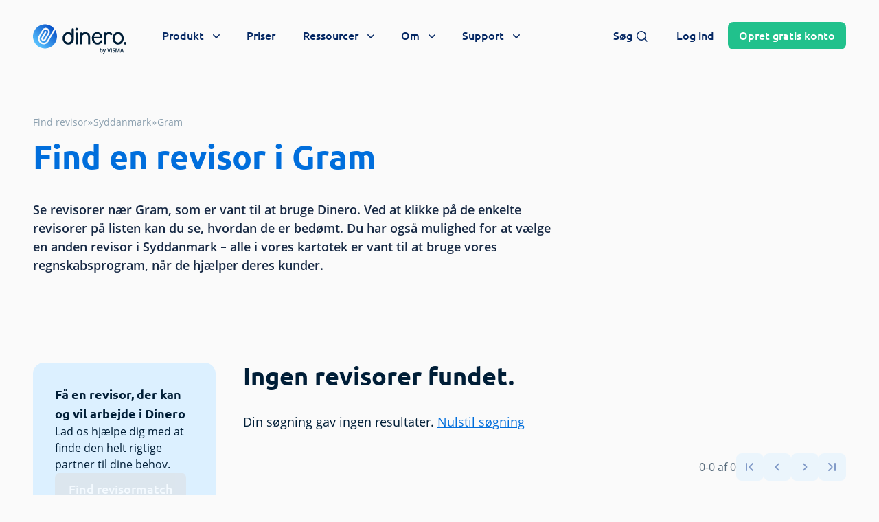

--- FILE ---
content_type: application/javascript; charset=UTF-8
request_url: https://dinero.dk/wp-content/cache/min/1/npm/instantsearch.js@4.8.3/dist/instantsearch.production.min.js?ver=1768834010
body_size: 65650
content:
/*! InstantSearch.js 4.8.3 | © Algolia, Inc. and contributors; MIT License | https://github.com/algolia/instantsearch.js */
!function(e,t){"object"==typeof exports&&"undefined"!=typeof module?module.exports=t():"function"==typeof define&&define.amd?define(t):(e=e||self).instantsearch=t()}(this,function(){"use strict";function h(e){return(h="function"==typeof Symbol&&"symbol"==typeof Symbol.iterator?function(e){return typeof e}:function(e){return e&&"function"==typeof Symbol&&e.constructor===Symbol&&e!==Symbol.prototype?"symbol":typeof e})(e)}function k(e,t){if(!(e instanceof t))throw new TypeError("Cannot call a class as a function")}function r(e,t){for(var n=0;n<t.length;n++){var r=t[n];r.enumerable=r.enumerable||!1,r.configurable=!0,"value"in r&&(r.writable=!0),Object.defineProperty(e,r.key,r)}}function M(e,t,n){return t&&r(e.prototype,t),n&&r(e,n),e}function L(e,t,n){return t in e?Object.defineProperty(e,t,{value:n,enumerable:!0,configurable:!0,writable:!0}):e[t]=n,e}function f(){return(f=Object.assign||function(e){for(var t=1;t<arguments.length;t++){var n=arguments[t];for(var r in n)Object.prototype.hasOwnProperty.call(n,r)&&(e[r]=n[r])}return e}).apply(this,arguments)}function i(t,e){var n=Object.keys(t);if(Object.getOwnPropertySymbols){var r=Object.getOwnPropertySymbols(t);e&&(r=r.filter(function(e){return Object.getOwnPropertyDescriptor(t,e).enumerable})),n.push.apply(n,r)}return n}function D(t){for(var e=1;e<arguments.length;e++){var n=null!=arguments[e]?arguments[e]:{};e%2?i(Object(n),!0).forEach(function(e){L(t,e,n[e])}):Object.getOwnPropertyDescriptors?Object.defineProperties(t,Object.getOwnPropertyDescriptors(n)):i(Object(n)).forEach(function(e){Object.defineProperty(t,e,Object.getOwnPropertyDescriptor(n,e))})}return t}function j(e,t){if("function"!=typeof t&&null!==t)throw new TypeError("Super expression must either be null or a function");e.prototype=Object.create(t&&t.prototype,{constructor:{value:e,writable:!0,configurable:!0}}),t&&n(e,t)}function O(e){return(O=Object.setPrototypeOf?Object.getPrototypeOf:function(e){return e.__proto__||Object.getPrototypeOf(e)})(e)}function n(e,t){return(n=Object.setPrototypeOf||function(e,t){return e.__proto__=t,e})(e,t)}function A(e,t){if(null==e)return{};var n,r,i=function(e,t){if(null==e)return{};var n,r,i={},a=Object.keys(e);for(r=0;r<a.length;r++)n=a[r],0<=t.indexOf(n)||(i[n]=e[n]);return i}(e,t);if(Object.getOwnPropertySymbols){var a=Object.getOwnPropertySymbols(e);for(r=0;r<a.length;r++)n=a[r],0<=t.indexOf(n)||Object.prototype.propertyIsEnumerable.call(e,n)&&(i[n]=e[n])}return i}function H(e){if(void 0===e)throw new ReferenceError("this hasn't been initialised - super() hasn't been called");return e}function B(e,t){return!t||"object"!=typeof t&&"function"!=typeof t?H(e):t}function Q(e,t){return function(e){if(Array.isArray(e))return e}(e)||function(e,t){if(!(Symbol.iterator in Object(e)||"[object Arguments]"===Object.prototype.toString.call(e)))return;var n=[],r=!0,i=!1,a=void 0;try{for(var s,o=e[Symbol.iterator]();!(r=(s=o.next()).done)&&(n.push(s.value),!t||n.length!==t);r=!0);}catch(e){i=!0,a=e}finally{try{r||null==o.return||o.return()}finally{if(i)throw a}}return n}(e,t)||function(){throw new TypeError("Invalid attempt to destructure non-iterable instance")}()}function _(e){return function(e){if(Array.isArray(e)){for(var t=0,n=new Array(e.length);t<e.length;t++)n[t]=e[t];return n}}(e)||function(e){if(Symbol.iterator in Object(e)||"[object Arguments]"===Object.prototype.toString.call(e))return Array.from(e)}(e)||function(){throw new TypeError("Invalid attempt to spread non-iterable instance")}()}function s(e){return"function"==typeof e||Array.isArray(e)||"[object Object]"===Object.prototype.toString.call(e)}function o(e,t){if(e===t)return e;for(var n in t)if(Object.prototype.hasOwnProperty.call(t,n)){var r=t[n],i=e[n];void 0!==i&&void 0===r||(s(i)&&s(r)?e[n]=o(i,r):e[n]="object"==typeof(a=r)&&null!==a?o(Array.isArray(a)?[]:{},a):a)}var a;return e}function m(){return Array.prototype.slice.call(arguments).reduceRight(function(t,n){return Object.keys(Object(n)).forEach(function(e){void 0!==n[e]&&(void 0!==t[e]&&delete t[e],t[e]=n[e])}),t},{})}var p=function(e){s(e)||(e={});for(var t=1,n=arguments.length;t<n;t++){var r=arguments[t];s(r)&&o(e,r)}return e};var a=function(n,r){return n.filter(function(e,t){return-1<r.indexOf(e)&&n.indexOf(e)===t})},v=function(e,t){if(Array.isArray(e))for(var n=0;n<e.length;n++)if(t(e[n]))return e[n]};var c=function e(t){if("number"==typeof t)return t;if("string"==typeof t)return parseFloat(t);if(Array.isArray(t))return t.map(e);throw new Error("The value should be a number, a parsable string or an array of those.")};var u=function(e,t){if(null===e)return{};var n,r,i={},a=Object.keys(e);for(r=0;r<a.length;r++)n=a[r],0<=t.indexOf(n)||(i[n]=e[n]);return i};var l=function(e){return e&&0<Object.keys(e).length},d={addRefinement:function(e,t,n){if(d.isRefined(e,t,n))return e;var r=""+n,i=e[t]?e[t].concat(r):[r],a={};return a[t]=i,m({},a,e)},removeRefinement:function(e,n,t){if(void 0===t)return d.clearRefinement(e,function(e,t){return n===t});var r=""+t;return d.clearRefinement(e,function(e,t){return n===t&&r===e})},toggleRefinement:function(e,t,n){if(void 0===n)throw new Error("toggleRefinement should be used with a value");return d.isRefined(e,t,n)?d.removeRefinement(e,t,n):d.addRefinement(e,t,n)},clearRefinement:function(i,a,s){if(void 0===a)return l(i)?{}:i;if("string"==typeof a)return u(i,[a]);if("function"==typeof a){var o=!1,e=Object.keys(i).reduce(function(e,t){var n=i[t]||[],r=n.filter(function(e){return!a(e,t,s)});return r.length!==n.length&&(o=!0),e[t]=r,e},{});return o?e:i}},isRefined:function(e,t,n){var r=!!e[t]&&0<e[t].length;if(void 0===n||!r)return r;var i=""+n;return-1!==e[t].indexOf(i)}},g=d;function y(e,n){return Array.isArray(e)&&Array.isArray(n)?e.length===n.length&&e.every(function(e,t){return y(n[t],e)}):e===n}function b(e){var r=e?b._parseNumbers(e):{};this.facets=r.facets||[],this.disjunctiveFacets=r.disjunctiveFacets||[],this.hierarchicalFacets=r.hierarchicalFacets||[],this.facetsRefinements=r.facetsRefinements||{},this.facetsExcludes=r.facetsExcludes||{},this.disjunctiveFacetsRefinements=r.disjunctiveFacetsRefinements||{},this.numericRefinements=r.numericRefinements||{},this.tagRefinements=r.tagRefinements||[],this.hierarchicalFacetsRefinements=r.hierarchicalFacetsRefinements||{};var i=this;Object.keys(r).forEach(function(e){var t=-1!==b.PARAMETERS.indexOf(e),n=void 0!==r[e];!t&&n&&(i[e]=r[e])})}b.PARAMETERS=Object.keys(new b),b._parseNumbers=function(i){if(i instanceof b)return i;var r={};if(["aroundPrecision","aroundRadius","getRankingInfo","minWordSizefor2Typos","minWordSizefor1Typo","page","maxValuesPerFacet","distinct","minimumAroundRadius","hitsPerPage","minProximity"].forEach(function(e){var t=i[e];if("string"==typeof t){var n=parseFloat(t);r[e]=isNaN(n)?t:n}}),Array.isArray(i.insideBoundingBox)&&(r.insideBoundingBox=i.insideBoundingBox.map(function(e){return Array.isArray(e)?e.map(function(e){return parseFloat(e)}):e})),i.numericRefinements){var a={};Object.keys(i.numericRefinements).forEach(function(n){var r=i.numericRefinements[n]||{};a[n]={},Object.keys(r).forEach(function(e){var t=r[e].map(function(e){return Array.isArray(e)?e.map(function(e){return"string"==typeof e?parseFloat(e):e}):"string"==typeof e?parseFloat(e):e});a[n][e]=t})}),r.numericRefinements=a}return p({},i,r)},b.make=function(e){var n=new b(e);return(e.hierarchicalFacets||[]).forEach(function(e){if(e.rootPath){var t=n.getHierarchicalRefinement(e.name);0<t.length&&0!==t[0].indexOf(e.rootPath)&&(n=n.clearRefinements(e.name)),0===(t=n.getHierarchicalRefinement(e.name)).length&&(n=n.toggleHierarchicalFacetRefinement(e.name,e.rootPath))}}),n},b.validate=function(e,t){var n=t||{};return e.tagFilters&&n.tagRefinements&&0<n.tagRefinements.length?new Error("[Tags] Cannot switch from the managed tag API to the advanced API. It is probably an error, if it is really what you want, you should first clear the tags with clearTags method."):0<e.tagRefinements.length&&n.tagFilters?new Error("[Tags] Cannot switch from the advanced tag API to the managed API. It is probably an error, if it is not, you should first clear the tags with clearTags method."):e.numericFilters&&n.numericRefinements&&l(n.numericRefinements)?new Error("[Numeric filters] Can't switch from the advanced to the managed API. It is probably an error, if this is really what you want, you have to first clear the numeric filters."):l(e.numericRefinements)&&n.numericFilters?new Error("[Numeric filters] Can't switch from the managed API to the advanced. It is probably an error, if this is really what you want, you have to first clear the numeric filters."):null},b.prototype={constructor:b,clearRefinements:function(e){var t={numericRefinements:this._clearNumericRefinements(e),facetsRefinements:g.clearRefinement(this.facetsRefinements,e,"conjunctiveFacet"),facetsExcludes:g.clearRefinement(this.facetsExcludes,e,"exclude"),disjunctiveFacetsRefinements:g.clearRefinement(this.disjunctiveFacetsRefinements,e,"disjunctiveFacet"),hierarchicalFacetsRefinements:g.clearRefinement(this.hierarchicalFacetsRefinements,e,"hierarchicalFacet")};return t.numericRefinements===this.numericRefinements&&t.facetsRefinements===this.facetsRefinements&&t.facetsExcludes===this.facetsExcludes&&t.disjunctiveFacetsRefinements===this.disjunctiveFacetsRefinements&&t.hierarchicalFacetsRefinements===this.hierarchicalFacetsRefinements?this:this.setQueryParameters(t)},clearTags:function(){return void 0===this.tagFilters&&0===this.tagRefinements.length?this:this.setQueryParameters({tagFilters:void 0,tagRefinements:[]})},setIndex:function(e){return e===this.index?this:this.setQueryParameters({index:e})},setQuery:function(e){return e===this.query?this:this.setQueryParameters({query:e})},setPage:function(e){return e===this.page?this:this.setQueryParameters({page:e})},setFacets:function(e){return this.setQueryParameters({facets:e})},setDisjunctiveFacets:function(e){return this.setQueryParameters({disjunctiveFacets:e})},setHitsPerPage:function(e){return this.hitsPerPage===e?this:this.setQueryParameters({hitsPerPage:e})},setTypoTolerance:function(e){return this.typoTolerance===e?this:this.setQueryParameters({typoTolerance:e})},addNumericRefinement:function(e,t,n){var r=c(n);if(this.isNumericRefined(e,t,r))return this;var i=p({},this.numericRefinements);return i[e]=p({},i[e]),i[e][t]?(i[e][t]=i[e][t].slice(),i[e][t].push(r)):i[e][t]=[r],this.setQueryParameters({numericRefinements:i})},getConjunctiveRefinements:function(e){return this.isConjunctiveFacet(e)&&this.facetsRefinements[e]||[]},getDisjunctiveRefinements:function(e){return this.isDisjunctiveFacet(e)&&this.disjunctiveFacetsRefinements[e]||[]},getHierarchicalRefinement:function(e){return this.hierarchicalFacetsRefinements[e]||[]},getExcludeRefinements:function(e){return this.isConjunctiveFacet(e)&&this.facetsExcludes[e]||[]},removeNumericRefinement:function(n,r,i){return void 0!==i?this.isNumericRefined(n,r,i)?this.setQueryParameters({numericRefinements:this._clearNumericRefinements(function(e,t){return t===n&&e.op===r&&y(e.val,c(i))})}):this:void 0!==r?this.isNumericRefined(n,r)?this.setQueryParameters({numericRefinements:this._clearNumericRefinements(function(e,t){return t===n&&e.op===r})}):this:this.isNumericRefined(n)?this.setQueryParameters({numericRefinements:this._clearNumericRefinements(function(e,t){return t===n})}):this},getNumericRefinements:function(e){return this.numericRefinements[e]||{}},getNumericRefinement:function(e,t){return this.numericRefinements[e]&&this.numericRefinements[e][t]},_clearNumericRefinements:function(s){if(void 0===s)return l(this.numericRefinements)?{}:this.numericRefinements;if("string"==typeof s)return l(this.numericRefinements[s])?u(this.numericRefinements,[s]):this.numericRefinements;if("function"==typeof s){var o=!1,t=this.numericRefinements,e=Object.keys(t).reduce(function(e,r){var i=t[r],a={};return i=i||{},Object.keys(i).forEach(function(t){var e=i[t]||[],n=[];e.forEach(function(e){s({val:e,op:t},r,"numeric")||n.push(e)}),n.length!==e.length&&(o=!0),a[t]=n}),e[r]=a,e},{});return o?e:this.numericRefinements}},addFacet:function(e){return this.isConjunctiveFacet(e)?this:this.setQueryParameters({facets:this.facets.concat([e])})},addDisjunctiveFacet:function(e){return this.isDisjunctiveFacet(e)?this:this.setQueryParameters({disjunctiveFacets:this.disjunctiveFacets.concat([e])})},addHierarchicalFacet:function(e){if(this.isHierarchicalFacet(e.name))throw new Error("Cannot declare two hierarchical facets with the same name: `"+e.name+"`");return this.setQueryParameters({hierarchicalFacets:this.hierarchicalFacets.concat([e])})},addFacetRefinement:function(e,t){if(!this.isConjunctiveFacet(e))throw new Error(e+" is not defined in the facets attribute of the helper configuration");return g.isRefined(this.facetsRefinements,e,t)?this:this.setQueryParameters({facetsRefinements:g.addRefinement(this.facetsRefinements,e,t)})},addExcludeRefinement:function(e,t){if(!this.isConjunctiveFacet(e))throw new Error(e+" is not defined in the facets attribute of the helper configuration");return g.isRefined(this.facetsExcludes,e,t)?this:this.setQueryParameters({facetsExcludes:g.addRefinement(this.facetsExcludes,e,t)})},addDisjunctiveFacetRefinement:function(e,t){if(!this.isDisjunctiveFacet(e))throw new Error(e+" is not defined in the disjunctiveFacets attribute of the helper configuration");return g.isRefined(this.disjunctiveFacetsRefinements,e,t)?this:this.setQueryParameters({disjunctiveFacetsRefinements:g.addRefinement(this.disjunctiveFacetsRefinements,e,t)})},addTagRefinement:function(e){if(this.isTagRefined(e))return this;var t={tagRefinements:this.tagRefinements.concat(e)};return this.setQueryParameters(t)},removeFacet:function(t){return this.isConjunctiveFacet(t)?this.clearRefinements(t).setQueryParameters({facets:this.facets.filter(function(e){return e!==t})}):this},removeDisjunctiveFacet:function(t){return this.isDisjunctiveFacet(t)?this.clearRefinements(t).setQueryParameters({disjunctiveFacets:this.disjunctiveFacets.filter(function(e){return e!==t})}):this},removeHierarchicalFacet:function(t){return this.isHierarchicalFacet(t)?this.clearRefinements(t).setQueryParameters({hierarchicalFacets:this.hierarchicalFacets.filter(function(e){return e.name!==t})}):this},removeFacetRefinement:function(e,t){if(!this.isConjunctiveFacet(e))throw new Error(e+" is not defined in the facets attribute of the helper configuration");return g.isRefined(this.facetsRefinements,e,t)?this.setQueryParameters({facetsRefinements:g.removeRefinement(this.facetsRefinements,e,t)}):this},removeExcludeRefinement:function(e,t){if(!this.isConjunctiveFacet(e))throw new Error(e+" is not defined in the facets attribute of the helper configuration");return g.isRefined(this.facetsExcludes,e,t)?this.setQueryParameters({facetsExcludes:g.removeRefinement(this.facetsExcludes,e,t)}):this},removeDisjunctiveFacetRefinement:function(e,t){if(!this.isDisjunctiveFacet(e))throw new Error(e+" is not defined in the disjunctiveFacets attribute of the helper configuration");return g.isRefined(this.disjunctiveFacetsRefinements,e,t)?this.setQueryParameters({disjunctiveFacetsRefinements:g.removeRefinement(this.disjunctiveFacetsRefinements,e,t)}):this},removeTagRefinement:function(t){if(!this.isTagRefined(t))return this;var e={tagRefinements:this.tagRefinements.filter(function(e){return e!==t})};return this.setQueryParameters(e)},toggleRefinement:function(e,t){return this.toggleFacetRefinement(e,t)},toggleFacetRefinement:function(e,t){if(this.isHierarchicalFacet(e))return this.toggleHierarchicalFacetRefinement(e,t);if(this.isConjunctiveFacet(e))return this.toggleConjunctiveFacetRefinement(e,t);if(this.isDisjunctiveFacet(e))return this.toggleDisjunctiveFacetRefinement(e,t);throw new Error("Cannot refine the undeclared facet "+e+"; it should be added to the helper options facets, disjunctiveFacets or hierarchicalFacets")},toggleConjunctiveFacetRefinement:function(e,t){if(!this.isConjunctiveFacet(e))throw new Error(e+" is not defined in the facets attribute of the helper configuration");return this.setQueryParameters({facetsRefinements:g.toggleRefinement(this.facetsRefinements,e,t)})},toggleExcludeFacetRefinement:function(e,t){if(!this.isConjunctiveFacet(e))throw new Error(e+" is not defined in the facets attribute of the helper configuration");return this.setQueryParameters({facetsExcludes:g.toggleRefinement(this.facetsExcludes,e,t)})},toggleDisjunctiveFacetRefinement:function(e,t){if(!this.isDisjunctiveFacet(e))throw new Error(e+" is not defined in the disjunctiveFacets attribute of the helper configuration");return this.setQueryParameters({disjunctiveFacetsRefinements:g.toggleRefinement(this.disjunctiveFacetsRefinements,e,t)})},toggleHierarchicalFacetRefinement:function(e,t){if(!this.isHierarchicalFacet(e))throw new Error(e+" is not defined in the hierarchicalFacets attribute of the helper configuration");var n=this._getHierarchicalFacetSeparator(this.getHierarchicalFacetByName(e)),r={};return void 0!==this.hierarchicalFacetsRefinements[e]&&0<this.hierarchicalFacetsRefinements[e].length&&(this.hierarchicalFacetsRefinements[e][0]===t||0===this.hierarchicalFacetsRefinements[e][0].indexOf(t+n))?-1===t.indexOf(n)?r[e]=[]:r[e]=[t.slice(0,t.lastIndexOf(n))]:r[e]=[t],this.setQueryParameters({hierarchicalFacetsRefinements:m({},r,this.hierarchicalFacetsRefinements)})},addHierarchicalFacetRefinement:function(e,t){if(this.isHierarchicalFacetRefined(e))throw new Error(e+" is already refined.");if(!this.isHierarchicalFacet(e))throw new Error(e+" is not defined in the hierarchicalFacets attribute of the helper configuration.");var n={};return n[e]=[t],this.setQueryParameters({hierarchicalFacetsRefinements:m({},n,this.hierarchicalFacetsRefinements)})},removeHierarchicalFacetRefinement:function(e){if(!this.isHierarchicalFacetRefined(e))return this;var t={};return t[e]=[],this.setQueryParameters({hierarchicalFacetsRefinements:m({},t,this.hierarchicalFacetsRefinements)})},toggleTagRefinement:function(e){return this.isTagRefined(e)?this.removeTagRefinement(e):this.addTagRefinement(e)},isDisjunctiveFacet:function(e){return-1<this.disjunctiveFacets.indexOf(e)},isHierarchicalFacet:function(e){return void 0!==this.getHierarchicalFacetByName(e)},isConjunctiveFacet:function(e){return-1<this.facets.indexOf(e)},isFacetRefined:function(e,t){return!!this.isConjunctiveFacet(e)&&g.isRefined(this.facetsRefinements,e,t)},isExcludeRefined:function(e,t){return!!this.isConjunctiveFacet(e)&&g.isRefined(this.facetsExcludes,e,t)},isDisjunctiveFacetRefined:function(e,t){return!!this.isDisjunctiveFacet(e)&&g.isRefined(this.disjunctiveFacetsRefinements,e,t)},isHierarchicalFacetRefined:function(e,t){if(!this.isHierarchicalFacet(e))return!1;var n=this.getHierarchicalRefinement(e);return t?-1!==n.indexOf(t):0<n.length},isNumericRefined:function(e,t,n){if(void 0===n&&void 0===t)return!!this.numericRefinements[e];var r=this.numericRefinements[e]&&void 0!==this.numericRefinements[e][t];if(void 0===n||!r)return r;var i=c(n),a=void 0!==function(e,t){return v(e,function(e){return y(e,t)})}(this.numericRefinements[e][t],i);return r&&a},isTagRefined:function(e){return-1!==this.tagRefinements.indexOf(e)},getRefinedDisjunctiveFacets:function(){var t=this,e=a(Object.keys(this.numericRefinements).filter(function(e){return 0<Object.keys(t.numericRefinements[e]).length}),this.disjunctiveFacets);return Object.keys(this.disjunctiveFacetsRefinements).filter(function(e){return 0<t.disjunctiveFacetsRefinements[e].length}).concat(e).concat(this.getRefinedHierarchicalFacets())},getRefinedHierarchicalFacets:function(){var t=this;return a(this.hierarchicalFacets.map(function(e){return e.name}),Object.keys(this.hierarchicalFacetsRefinements).filter(function(e){return 0<t.hierarchicalFacetsRefinements[e].length}))},getUnrefinedDisjunctiveFacets:function(){var t=this.getRefinedDisjunctiveFacets();return this.disjunctiveFacets.filter(function(e){return-1===t.indexOf(e)})},managedParameters:["index","facets","disjunctiveFacets","facetsRefinements","facetsExcludes","disjunctiveFacetsRefinements","numericRefinements","tagRefinements","hierarchicalFacets","hierarchicalFacetsRefinements"],getQueryParams:function(){var n=this.managedParameters,r={},i=this;return Object.keys(this).forEach(function(e){var t=i[e];-1===n.indexOf(e)&&void 0!==t&&(r[e]=t)}),r},setQueryParameter:function(e,t){if(this[e]===t)return this;var n={};return n[e]=t,this.setQueryParameters(n)},setQueryParameters:function(e){if(!e)return this;var t=b.validate(this,e);if(t)throw t;var n=this,i=b._parseNumbers(e),r=Object.keys(this).reduce(function(e,t){return e[t]=n[t],e},{}),a=Object.keys(i).reduce(function(e,t){var n=void 0!==e[t],r=void 0!==i[t];return n&&!r?u(e,[t]):(r&&(e[t]=i[t]),e)},r);return new this.constructor(a)},resetPage:function(){return void 0===this.page?this:this.setPage(0)},_getHierarchicalFacetSortBy:function(e){return e.sortBy||["isRefined:desc","name:asc"]},_getHierarchicalFacetSeparator:function(e){return e.separator||" > "},_getHierarchicalRootPath:function(e){return e.rootPath||null},_getHierarchicalShowParentLevel:function(e){return"boolean"!=typeof e.showParentLevel||e.showParentLevel},getHierarchicalFacetByName:function(t){return v(this.hierarchicalFacets,function(e){return e.name===t})},getHierarchicalFacetBreadcrumb:function(e){if(!this.isHierarchicalFacet(e))return[];var t=this.getHierarchicalRefinement(e)[0];if(!t)return[];var n=this._getHierarchicalFacetSeparator(this.getHierarchicalFacetByName(e));return t.split(n).map(function(e){return e.trim()})},toString:function(){return JSON.stringify(this,null,2)}};var R=b;function w(e,t){if(e!==t){var n=void 0!==e,r=null===e,i=void 0!==t,a=null===t;if(!a&&t<e||r&&i||!n)return 1;if(!r&&e<t||a&&n||!i)return-1}return 0}function t(e){return Array.isArray(e)?e.filter(Boolean):[]}function S(e,t){if(!Array.isArray(e))return-1;for(var n=0;n<e.length;n++)if(t(e[n]))return n;return-1}function P(e,t){var i=(t||[]).map(function(e){return e.split(":")});return e.reduce(function(e,t){var n=t.split(":"),r=v(i,function(e){return e[0]===n[0]});return 1<n.length||!r?(e[0].push(n[0]),e[1].push(n[1])):(e[0].push(r[0]),e[1].push(r[1])),e},[[],[]])}var N=function(e,n,i){if(!Array.isArray(e))return[];Array.isArray(i)||(i=[]);var t=e.map(function(t,e){return{criteria:n.map(function(e){return t[e]}),index:e,value:t}});return t.sort(function(e,t){for(var n=-1;++n<e.criteria.length;){var r=w(e.criteria[n],t.criteria[n]);if(r)return n>=i.length?r:"desc"===i[n]?-r:r}return e.index-t.index}),t.map(function(e){return e.value})},x=function(h){return function(e,t){var n=h.hierarchicalFacets[t],r=h.hierarchicalFacetsRefinements[n.name]&&h.hierarchicalFacetsRefinements[n.name][0]||"",i=h._getHierarchicalFacetSeparator(n),a=h._getHierarchicalRootPath(n),s=h._getHierarchicalShowParentLevel(n),o=P(h._getHierarchicalFacetSortBy(n)),c=e.every(function(e){return e.exhaustive}),u=function(o,c,u,l,h){return function(e,n,t){var r=e;if(0<t){var i=0;for(r=e;i<t;){var a=r&&Array.isArray(r.data)?r.data:[];r=v(a,function(e){return e.isRefined}),i++}}if(r){var s=Object.keys(n.data).map(function(e){return[e,n.data[e]]}).filter(function(e){return function(e,t,n,r,i,a){return(!i||0===e.indexOf(i)&&i!==e)&&(!i&&-1===e.indexOf(r)||i&&e.split(r).length-i.split(r).length==1||-1===e.indexOf(r)&&-1===n.indexOf(r)||0===n.indexOf(e)||0===e.indexOf(t+r)&&(a||0===e.indexOf(n)))}(e[0],r.path||u,h,c,u,l)});r.data=N(s.map(function(e){var t=e[0];return function(e,t,n,r,i){var a=t.split(n);return{name:a[a.length-1].trim(),path:t,count:e,isRefined:r===t||0===r.indexOf(t+n),exhaustive:i,data:null}}(e[1],t,c,h,n.exhaustive)}),o[0],o[1])}return e}}(o,i,a,s,r),l=e;return a&&(l=e.slice(a.split(i).length)),l.reduce(u,{name:h.hierarchicalFacets[t].name,count:null,isRefined:!0,path:null,exhaustive:c,data:null})}};function F(e){var n={};return e.forEach(function(e,t){n[e]=t}),n}function I(e,t,n){t&&t[n]&&(e.stats=t[n])}function C(l,n){var c=n[0];this._rawResults=n;var h=this;Object.keys(c).forEach(function(e){h[e]=c[e]}),this.processingTimeMS=n.reduce(function(e,t){return void 0===t.processingTimeMS?e:e+t.processingTimeMS},0),this.disjunctiveFacets=[],this.hierarchicalFacets=l.hierarchicalFacets.map(function(){return[]}),this.facets=[];var e=l.getRefinedDisjunctiveFacets(),u=F(l.facets),f=F(l.disjunctiveFacets),r=1,d=c.facets||{};Object.keys(d).forEach(function(e){var t=d[e],n=function(e,t){return v(e,function(e){return-1<(e.attributes||[]).indexOf(t)})}(l.hierarchicalFacets,e);if(n){var r=n.attributes.indexOf(e),i=S(l.hierarchicalFacets,function(e){return e.name===n.name});h.hierarchicalFacets[i][r]={attribute:e,data:t,exhaustive:c.exhaustiveFacetsCount}}else{var a,s=-1!==l.disjunctiveFacets.indexOf(e),o=-1!==l.facets.indexOf(e);s&&(a=f[e],h.disjunctiveFacets[a]={name:e,data:t,exhaustive:c.exhaustiveFacetsCount},I(h.disjunctiveFacets[a],c.facets_stats,e)),o&&(a=u[e],h.facets[a]={name:e,data:t,exhaustive:c.exhaustiveFacetsCount},I(h.facets[a],c.facets_stats,e))}}),this.hierarchicalFacets=t(this.hierarchicalFacets),e.forEach(function(e){var a=n[r],s=a&&a.facets?a.facets:{},o=l.getHierarchicalFacetByName(e);Object.keys(s).forEach(function(t){var n,e=s[t];if(o){n=S(l.hierarchicalFacets,function(e){return e.name===o.name});var r=S(h.hierarchicalFacets[n],function(e){return e.attribute===t});if(-1===r)return;h.hierarchicalFacets[n][r].data=p({},h.hierarchicalFacets[n][r].data,e)}else{n=f[t];var i=c.facets&&c.facets[t]||{};h.disjunctiveFacets[n]={name:t,data:m({},e,i),exhaustive:a.exhaustiveFacetsCount},I(h.disjunctiveFacets[n],a.facets_stats,t),l.disjunctiveFacetsRefinements[t]&&l.disjunctiveFacetsRefinements[t].forEach(function(e){!h.disjunctiveFacets[n].data[e]&&-1<l.disjunctiveFacetsRefinements[t].indexOf(e)&&(h.disjunctiveFacets[n].data[e]=0)})}}),r++}),l.getRefinedHierarchicalFacets().forEach(function(e){var s=l.getHierarchicalFacetByName(e),o=l._getHierarchicalFacetSeparator(s),c=l.getHierarchicalRefinement(e);if(!(0===c.length||c[0].split(o).length<2)){var t=n[r],u=t&&t.facets?t.facets:{};Object.keys(u).forEach(function(t){var e=u[t],n=S(l.hierarchicalFacets,function(e){return e.name===s.name}),r=S(h.hierarchicalFacets[n],function(e){return e.attribute===t});if(-1!==r){var i={};if(0<c.length){var a=c[0].split(o)[0];i[a]=h.hierarchicalFacets[n][r].data[a]}h.hierarchicalFacets[n][r].data=m(i,e,h.hierarchicalFacets[n][r].data)}}),r++}}),Object.keys(l.facetsExcludes).forEach(function(t){var e=l.facetsExcludes[t],n=u[t];h.facets[n]={name:t,data:c.facets[t],exhaustive:c.exhaustiveFacetsCount},e.forEach(function(e){h.facets[n]=h.facets[n]||{name:t},h.facets[n].data=h.facets[n].data||{},h.facets[n].data[e]=0})}),this.hierarchicalFacets=this.hierarchicalFacets.map(x(l)),this.facets=t(this.facets),this.disjunctiveFacets=t(this.disjunctiveFacets),this._state=l}function T(t,e){if(!e.data||0===e.data.length)return e;var n=e.data.map(function(e){return T(t,e)}),r=t(n);return p({},e,{data:r})}function E(e,t){var n=v(e,function(e){return e.name===t});return n&&n.stats}function q(e,t,n,r,i){var a=v(i,function(e){return e.name===n}),s=a&&a.data&&a.data[r]?a.data[r]:0,o=a&&a.exhaustive||!1;return{type:t,attributeName:n,name:r,count:s,exhaustive:o}}C.prototype.getFacetByName=function(t){function e(e){return e.name===t}return v(this.facets,e)||v(this.disjunctiveFacets,e)||v(this.hierarchicalFacets,e)},C.DEFAULT_SORT=["isRefined:desc","count:desc","name:asc"],C.prototype.getFacetValues=function(e,t){var n=function(t,n){function e(e){return e.name===n}if(t._state.isConjunctiveFacet(n)){var r=v(t.facets,e);return r?Object.keys(r.data).map(function(e){return{name:e,count:r.data[e],isRefined:t._state.isFacetRefined(n,e),isExcluded:t._state.isExcludeRefined(n,e)}}):[]}if(t._state.isDisjunctiveFacet(n)){var i=v(t.disjunctiveFacets,e);return i?Object.keys(i.data).map(function(e){return{name:e,count:i.data[e],isRefined:t._state.isDisjunctiveFacetRefined(n,e)}}):[]}if(t._state.isHierarchicalFacet(n))return v(t.hierarchicalFacets,e)}(this,e);if(n){var r=m({},t,{sortBy:C.DEFAULT_SORT});if(Array.isArray(r.sortBy)){var i=P(r.sortBy,C.DEFAULT_SORT);return Array.isArray(n)?N(n,i[0],i[1]):T(function(e){return N(e,i[0],i[1])},n)}if("function"==typeof r.sortBy)return Array.isArray(n)?n.sort(r.sortBy):T(function(e){return function(e,t){return t.sort(e)}(r.sortBy,e)},n);throw new Error("options.sortBy is optional but if defined it must be either an array of string (predicates) or a sorting function")}},C.prototype.getFacetStats=function(e){return this._state.isConjunctiveFacet(e)?E(this.facets,e):this._state.isDisjunctiveFacet(e)?E(this.disjunctiveFacets,e):void 0},C.prototype.getRefinements=function(){var r=this._state,n=this,i=[];return Object.keys(r.facetsRefinements).forEach(function(t){r.facetsRefinements[t].forEach(function(e){i.push(q(r,"facet",t,e,n.facets))})}),Object.keys(r.facetsExcludes).forEach(function(t){r.facetsExcludes[t].forEach(function(e){i.push(q(r,"exclude",t,e,n.facets))})}),Object.keys(r.disjunctiveFacetsRefinements).forEach(function(t){r.disjunctiveFacetsRefinements[t].forEach(function(e){i.push(q(r,"disjunctive",t,e,n.disjunctiveFacets))})}),Object.keys(r.hierarchicalFacetsRefinements).forEach(function(t){r.hierarchicalFacetsRefinements[t].forEach(function(e){i.push(function(e,t,n,r){var i=e.getHierarchicalFacetByName(t),a=e._getHierarchicalFacetSeparator(i),s=n.split(a),o=v(r,function(e){return e.name===t}),c=s.reduce(function(e,t){var n=e&&v(e.data,function(e){return e.name===t});return void 0!==n?n:e},o),u=c&&c.count||0,l=c&&c.exhaustive||!1,h=c&&c.path||"";return{type:"hierarchical",attributeName:t,name:h,count:u,exhaustive:l}}(r,t,e,n.hierarchicalFacets))})}),Object.keys(r.numericRefinements).forEach(function(n){var e=r.numericRefinements[n];Object.keys(e).forEach(function(t){e[t].forEach(function(e){i.push({type:"numeric",attributeName:n,name:e,numericValue:e,operator:t})})})}),r.tagRefinements.forEach(function(e){i.push({type:"tag",attributeName:"_tags",name:e})}),i};var U=C;function V(){this._events=this._events||{},this._maxListeners=this._maxListeners||void 0}var e=V;function W(e){return"function"==typeof e}function $(e){return"object"==typeof e&&null!==e}function z(e){return void 0===e}(V.EventEmitter=V).prototype._events=void 0,V.prototype._maxListeners=void 0,V.defaultMaxListeners=10,V.prototype.setMaxListeners=function(e){if(!function(e){return"number"==typeof e}(e)||e<0||isNaN(e))throw TypeError("n must be a positive number");return this._maxListeners=e,this},V.prototype.emit=function(e){var t,n,r,i,a,s;if(this._events||(this._events={}),"error"===e&&(!this._events.error||$(this._events.error)&&!this._events.error.length)){if((t=arguments[1])instanceof Error)throw t;var o=new Error('Uncaught, unspecified "error" event. ('+t+")");throw o.context=t,o}if(z(n=this._events[e]))return!1;if(W(n))switch(arguments.length){case 1:n.call(this);break;case 2:n.call(this,arguments[1]);break;case 3:n.call(this,arguments[1],arguments[2]);break;default:i=Array.prototype.slice.call(arguments,1),n.apply(this,i)}else if($(n))for(i=Array.prototype.slice.call(arguments,1),r=(s=n.slice()).length,a=0;a<r;a++)s[a].apply(this,i);return!0},V.prototype.on=V.prototype.addListener=function(e,t){var n;if(!W(t))throw TypeError("listener must be a function");return this._events||(this._events={}),this._events.newListener&&this.emit("newListener",e,W(t.listener)?t.listener:t),this._events[e]?$(this._events[e])?this._events[e].push(t):this._events[e]=[this._events[e],t]:this._events[e]=t,$(this._events[e])&&!this._events[e].warned&&(n=z(this._maxListeners)?V.defaultMaxListeners:this._maxListeners)&&0<n&&this._events[e].length>n&&(this._events[e].warned=!0,console.error("(node) warning: possible EventEmitter memory leak detected. %d listeners added. Use emitter.setMaxListeners() to increase limit.",this._events[e].length),"function"==typeof console.trace&&console.trace()),this},V.prototype.once=function(e,t){if(!W(t))throw TypeError("listener must be a function");var n=!1;function r(){this.removeListener(e,r),n||(n=!0,t.apply(this,arguments))}return r.listener=t,this.on(e,r),this},V.prototype.removeListener=function(e,t){var n,r,i,a;if(!W(t))throw TypeError("listener must be a function");if(!this._events||!this._events[e])return this;if(i=(n=this._events[e]).length,r=-1,n===t||W(n.listener)&&n.listener===t)delete this._events[e],this._events.removeListener&&this.emit("removeListener",e,t);else if($(n)){for(a=i;0<a--;)if(n[a]===t||n[a].listener&&n[a].listener===t){r=a;break}if(r<0)return this;1===n.length?(n.length=0,delete this._events[e]):n.splice(r,1),this._events.removeListener&&this.emit("removeListener",e,t)}return this},V.prototype.removeAllListeners=function(e){var t,n;if(!this._events)return this;if(!this._events.removeListener)return 0===arguments.length?this._events={}:this._events[e]&&delete this._events[e],this;if(0===arguments.length){for(t in this._events)"removeListener"!==t&&this.removeAllListeners(t);return this.removeAllListeners("removeListener"),this._events={},this}if(W(n=this._events[e]))this.removeListener(e,n);else if(n)for(;n.length;)this.removeListener(e,n[n.length-1]);return delete this._events[e],this},V.prototype.listeners=function(e){return this._events&&this._events[e]?W(this._events[e])?[this._events[e]]:this._events[e].slice():[]},V.prototype.listenerCount=function(e){if(this._events){var t=this._events[e];if(W(t))return 1;if(t)return t.length}return 0},V.listenerCount=function(e,t){return e.listenerCount(t)};var K=function(e,t){e.prototype=Object.create(t.prototype,{constructor:{value:e,enumerable:!1,writable:!0,configurable:!0}})};function J(e,t){this.main=e,this.fn=t,this.lastResults=null}K(J,e.EventEmitter),J.prototype.detach=function(){this.removeAllListeners(),this.main.detachDerivedHelper(this)},J.prototype.getModifiedState=function(e){return this.fn(e)};var Y=J,G={_getQueries:function(i,a){var s=[];return s.push({indexName:i,params:G._getHitsSearchParams(a)}),a.getRefinedDisjunctiveFacets().forEach(function(e){s.push({indexName:i,params:G._getDisjunctiveFacetSearchParams(a,e)})}),a.getRefinedHierarchicalFacets().forEach(function(e){var t=a.getHierarchicalFacetByName(e),n=a.getHierarchicalRefinement(e),r=a._getHierarchicalFacetSeparator(t);0<n.length&&1<n[0].split(r).length&&s.push({indexName:i,params:G._getDisjunctiveFacetSearchParams(a,e,!0)})}),s},_getHitsSearchParams:function(e){var t=e.facets.concat(e.disjunctiveFacets).concat(G._getHitsHierarchicalFacetsAttributes(e)),n=G._getFacetFilters(e),r=G._getNumericFilters(e),i={facets:t,tagFilters:G._getTagFilters(e)};return 0<n.length&&(i.facetFilters=n),0<r.length&&(i.numericFilters=r),p({},e.getQueryParams(),i)},_getDisjunctiveFacetSearchParams:function(e,t,n){var r=G._getFacetFilters(e,t,n),i=G._getNumericFilters(e,t),a={hitsPerPage:1,page:0,attributesToRetrieve:[],attributesToHighlight:[],attributesToSnippet:[],tagFilters:G._getTagFilters(e),analytics:!1,clickAnalytics:!1},s=e.getHierarchicalFacetByName(t);return a.facets=s?G._getDisjunctiveHierarchicalFacetAttribute(e,s,n):t,0<i.length&&(a.numericFilters=i),0<r.length&&(a.facetFilters=r),p({},e.getQueryParams(),a)},_getNumericFilters:function(e,i){if(e.numericFilters)return e.numericFilters;var a=[];return Object.keys(e.numericRefinements).forEach(function(r){var t=e.numericRefinements[r]||{};Object.keys(t).forEach(function(n){var e=t[n]||[];i!==r&&e.forEach(function(e){if(Array.isArray(e)){var t=e.map(function(e){return r+n+e});a.push(t)}else a.push(r+n+e)})})}),a},_getTagFilters:function(e){return e.tagFilters?e.tagFilters:e.tagRefinements.join(",")},_getFacetFilters:function(o,c,u){var l=[],e=o.facetsRefinements||{};Object.keys(e).forEach(function(t){(e[t]||[]).forEach(function(e){l.push(t+":"+e)})});var n=o.facetsExcludes||{};Object.keys(n).forEach(function(t){(n[t]||[]).forEach(function(e){l.push(t+":-"+e)})});var r=o.disjunctiveFacetsRefinements||{};Object.keys(r).forEach(function(t){var e=r[t]||[];if(t!==c&&e&&0!==e.length){var n=[];e.forEach(function(e){n.push(t+":"+e)}),l.push(n)}});var h=o.hierarchicalFacetsRefinements||{};return Object.keys(h).forEach(function(e){var t=(h[e]||[])[0];if(void 0!==t){var n,r,i=o.getHierarchicalFacetByName(e),a=o._getHierarchicalFacetSeparator(i),s=o._getHierarchicalRootPath(i);if(c===e){if(-1===t.indexOf(a)||!s&&!0===u||s&&s.split(a).length===t.split(a).length)return;t=s?(r=s.split(a).length-1,s):(r=t.split(a).length-2,t.slice(0,t.lastIndexOf(a))),n=i.attributes[r]}else r=t.split(a).length-1,n=i.attributes[r];n&&l.push([n+":"+t])}}),l},_getHitsHierarchicalFacetsAttributes:function(s){return s.hierarchicalFacets.reduce(function(e,t){var n=s.getHierarchicalRefinement(t.name)[0];if(!n)return e.push(t.attributes[0]),e;var r=s._getHierarchicalFacetSeparator(t),i=n.split(r).length,a=t.attributes.slice(0,i+1);return e.concat(a)},[])},_getDisjunctiveHierarchicalFacetAttribute:function(e,t,n){var r=e._getHierarchicalFacetSeparator(t);if(!0===n){var i=e._getHierarchicalRootPath(t),a=0;return i&&(a=i.split(r).length),[t.attributes[a]]}var s=(e.getHierarchicalRefinement(t.name)[0]||"").split(r).length-1;return t.attributes.slice(0,1+s)},getSearchForFacetQuery:function(e,t,n,r){var i=r.isDisjunctiveFacet(e)?r.clearRefinements(e):r,a={facetQuery:t,facetName:e};return"number"==typeof n&&(a.maxFacetHits=n),p({},G._getHitsSearchParams(i),a)}},X=G,Z="3.2.2";function ee(e,t,n){"function"==typeof e.addAlgoliaAgent&&e.addAlgoliaAgent("JS Helper (3.2.2)"),this.setClient(e);var r=n||{};r.index=t,this.state=R.make(r),this.lastResults=null,this._queryId=0,this._lastQueryIdReceived=-1,this.derivedHelpers=[],this._currentNbQueries=0}function te(e){if(e<0)throw new Error("Page requested below 0.");return this._change({state:this.state.setPage(e),isPageReset:!1}),this}function ne(){return this.state.page}K(ee,e.EventEmitter),ee.prototype.search=function(){return this._search({onlyWithDerivedHelpers:!1}),this},ee.prototype.searchOnlyWithDerivedHelpers=function(){return this._search({onlyWithDerivedHelpers:!0}),this},ee.prototype.getQuery=function(){var e=this.state;return X._getHitsSearchParams(e)},ee.prototype.searchOnce=function(e,t){var n=e?this.state.setQueryParameters(e):this.state,r=X._getQueries(n.index,n),i=this;if(this._currentNbQueries++,this.emit("searchOnce",{state:n}),!t)return this.client.search(r).then(function(e){return i._currentNbQueries--,0===i._currentNbQueries&&i.emit("searchQueueEmpty"),{content:new U(n,e.results),state:n,_originalResponse:e}},function(e){throw i._currentNbQueries--,0===i._currentNbQueries&&i.emit("searchQueueEmpty"),e});this.client.search(r).then(function(e){i._currentNbQueries--,0===i._currentNbQueries&&i.emit("searchQueueEmpty"),t(null,new U(n,e.results),n)}).catch(function(e){i._currentNbQueries--,0===i._currentNbQueries&&i.emit("searchQueueEmpty"),t(e,null,n)})},ee.prototype.searchForFacetValues=function(t,e,n,r){var i="function"==typeof this.client.searchForFacetValues;if(!i&&"function"!=typeof this.client.initIndex)throw new Error("search for facet values (searchable) was called, but this client does not have a function client.searchForFacetValues or client.initIndex(index).searchForFacetValues");var a=this.state.setQueryParameters(r||{}),s=a.isDisjunctiveFacet(t),o=X.getSearchForFacetQuery(t,e,n,a);this._currentNbQueries++;var c=this;return this.emit("searchForFacetValues",{state:a,facet:t,query:e}),(i?this.client.searchForFacetValues([{indexName:a.index,params:o}]):this.client.initIndex(a.index).searchForFacetValues(o)).then(function(e){return c._currentNbQueries--,0===c._currentNbQueries&&c.emit("searchQueueEmpty"),(e=Array.isArray(e)?e[0]:e).facetHits.forEach(function(e){e.isRefined=s?a.isDisjunctiveFacetRefined(t,e.value):a.isFacetRefined(t,e.value)}),e},function(e){throw c._currentNbQueries--,0===c._currentNbQueries&&c.emit("searchQueueEmpty"),e})},ee.prototype.setQuery=function(e){return this._change({state:this.state.resetPage().setQuery(e),isPageReset:!0}),this},ee.prototype.clearRefinements=function(e){return this._change({state:this.state.resetPage().clearRefinements(e),isPageReset:!0}),this},ee.prototype.clearTags=function(){return this._change({state:this.state.resetPage().clearTags(),isPageReset:!0}),this},ee.prototype.addDisjunctiveFacetRefinement=function(e,t){return this._change({state:this.state.resetPage().addDisjunctiveFacetRefinement(e,t),isPageReset:!0}),this},ee.prototype.addDisjunctiveRefine=function(){return this.addDisjunctiveFacetRefinement.apply(this,arguments)},ee.prototype.addHierarchicalFacetRefinement=function(e,t){return this._change({state:this.state.resetPage().addHierarchicalFacetRefinement(e,t),isPageReset:!0}),this},ee.prototype.addNumericRefinement=function(e,t,n){return this._change({state:this.state.resetPage().addNumericRefinement(e,t,n),isPageReset:!0}),this},ee.prototype.addFacetRefinement=function(e,t){return this._change({state:this.state.resetPage().addFacetRefinement(e,t),isPageReset:!0}),this},ee.prototype.addRefine=function(){return this.addFacetRefinement.apply(this,arguments)},ee.prototype.addFacetExclusion=function(e,t){return this._change({state:this.state.resetPage().addExcludeRefinement(e,t),isPageReset:!0}),this},ee.prototype.addExclude=function(){return this.addFacetExclusion.apply(this,arguments)},ee.prototype.addTag=function(e){return this._change({state:this.state.resetPage().addTagRefinement(e),isPageReset:!0}),this},ee.prototype.removeNumericRefinement=function(e,t,n){return this._change({state:this.state.resetPage().removeNumericRefinement(e,t,n),isPageReset:!0}),this},ee.prototype.removeDisjunctiveFacetRefinement=function(e,t){return this._change({state:this.state.resetPage().removeDisjunctiveFacetRefinement(e,t),isPageReset:!0}),this},ee.prototype.removeDisjunctiveRefine=function(){return this.removeDisjunctiveFacetRefinement.apply(this,arguments)},ee.prototype.removeHierarchicalFacetRefinement=function(e){return this._change({state:this.state.resetPage().removeHierarchicalFacetRefinement(e),isPageReset:!0}),this},ee.prototype.removeFacetRefinement=function(e,t){return this._change({state:this.state.resetPage().removeFacetRefinement(e,t),isPageReset:!0}),this},ee.prototype.removeRefine=function(){return this.removeFacetRefinement.apply(this,arguments)},ee.prototype.removeFacetExclusion=function(e,t){return this._change({state:this.state.resetPage().removeExcludeRefinement(e,t),isPageReset:!0}),this},ee.prototype.removeExclude=function(){return this.removeFacetExclusion.apply(this,arguments)},ee.prototype.removeTag=function(e){return this._change({state:this.state.resetPage().removeTagRefinement(e),isPageReset:!0}),this},ee.prototype.toggleFacetExclusion=function(e,t){return this._change({state:this.state.resetPage().toggleExcludeFacetRefinement(e,t),isPageReset:!0}),this},ee.prototype.toggleExclude=function(){return this.toggleFacetExclusion.apply(this,arguments)},ee.prototype.toggleRefinement=function(e,t){return this.toggleFacetRefinement(e,t)},ee.prototype.toggleFacetRefinement=function(e,t){return this._change({state:this.state.resetPage().toggleFacetRefinement(e,t),isPageReset:!0}),this},ee.prototype.toggleRefine=function(){return this.toggleFacetRefinement.apply(this,arguments)},ee.prototype.toggleTag=function(e){return this._change({state:this.state.resetPage().toggleTagRefinement(e),isPageReset:!0}),this},ee.prototype.nextPage=function(){var e=this.state.page||0;return this.setPage(e+1)},ee.prototype.previousPage=function(){var e=this.state.page||0;return this.setPage(e-1)},ee.prototype.setCurrentPage=te,ee.prototype.setPage=te,ee.prototype.setIndex=function(e){return this._change({state:this.state.resetPage().setIndex(e),isPageReset:!0}),this},ee.prototype.setQueryParameter=function(e,t){return this._change({state:this.state.resetPage().setQueryParameter(e,t),isPageReset:!0}),this},ee.prototype.setState=function(e){return this._change({state:R.make(e),isPageReset:!1}),this},ee.prototype.overrideStateWithoutTriggeringChangeEvent=function(e){return this.state=new R(e),this},ee.prototype.hasRefinements=function(e){return!!l(this.state.getNumericRefinements(e))||(this.state.isConjunctiveFacet(e)?this.state.isFacetRefined(e):this.state.isDisjunctiveFacet(e)?this.state.isDisjunctiveFacetRefined(e):!!this.state.isHierarchicalFacet(e)&&this.state.isHierarchicalFacetRefined(e))},ee.prototype.isExcluded=function(e,t){return this.state.isExcludeRefined(e,t)},ee.prototype.isDisjunctiveRefined=function(e,t){return this.state.isDisjunctiveFacetRefined(e,t)},ee.prototype.hasTag=function(e){return this.state.isTagRefined(e)},ee.prototype.isTagRefined=function(){return this.hasTagRefinements.apply(this,arguments)},ee.prototype.getIndex=function(){return this.state.index},ee.prototype.getCurrentPage=ne,ee.prototype.getPage=ne,ee.prototype.getTags=function(){return this.state.tagRefinements},ee.prototype.getRefinements=function(e){var n=[];if(this.state.isConjunctiveFacet(e))this.state.getConjunctiveRefinements(e).forEach(function(e){n.push({value:e,type:"conjunctive"})}),this.state.getExcludeRefinements(e).forEach(function(e){n.push({value:e,type:"exclude"})});else if(this.state.isDisjunctiveFacet(e)){this.state.getDisjunctiveRefinements(e).forEach(function(e){n.push({value:e,type:"disjunctive"})})}var r=this.state.getNumericRefinements(e);return Object.keys(r).forEach(function(e){var t=r[e];n.push({value:t,operator:e,type:"numeric"})}),n},ee.prototype.getNumericRefinement=function(e,t){return this.state.getNumericRefinement(e,t)},ee.prototype.getHierarchicalFacetBreadcrumb=function(e){return this.state.getHierarchicalFacetBreadcrumb(e)},ee.prototype._search=function(e){var r=this.state,i=[],t=[];e.onlyWithDerivedHelpers||(t=X._getQueries(r.index,r),i.push({state:r,queriesCount:t.length,helper:this}),this.emit("search",{state:r,results:this.lastResults}));var n=this.derivedHelpers.map(function(e){var t=e.getModifiedState(r),n=X._getQueries(t.index,t);return i.push({state:t,queriesCount:n.length,helper:e}),e.emit("search",{state:t,results:e.lastResults}),n}),a=Array.prototype.concat.apply(t,n),s=this._queryId++;this._currentNbQueries++;try{this.client.search(a).then(this._dispatchAlgoliaResponse.bind(this,i,s)).catch(this._dispatchAlgoliaError.bind(this,s))}catch(e){this.emit("error",{error:e})}},ee.prototype._dispatchAlgoliaResponse=function(e,t,n){if(!(t<this._lastQueryIdReceived)){this._currentNbQueries-=t-this._lastQueryIdReceived,this._lastQueryIdReceived=t,0===this._currentNbQueries&&this.emit("searchQueueEmpty");var s=n.results.slice();e.forEach(function(e){var t=e.state,n=e.queriesCount,r=e.helper,i=s.splice(0,n),a=r.lastResults=new U(t,i);r.emit("result",{results:a,state:t})})}},ee.prototype._dispatchAlgoliaError=function(e,t){e<this._lastQueryIdReceived||(this._currentNbQueries-=e-this._lastQueryIdReceived,this._lastQueryIdReceived=e,this.emit("error",{error:t}),0===this._currentNbQueries&&this.emit("searchQueueEmpty"))},ee.prototype.containsRefinement=function(e,t,n,r){return e||0!==t.length||0!==n.length||0!==r.length},ee.prototype._hasDisjunctiveRefinements=function(e){return this.state.disjunctiveRefinements[e]&&0<this.state.disjunctiveRefinements[e].length},ee.prototype._change=function(e){var t=e.state,n=e.isPageReset;t!==this.state&&(this.state=t,this.emit("change",{state:this.state,results:this.lastResults,isPageReset:n}))},ee.prototype.clearCache=function(){return this.client.clearCache&&this.client.clearCache(),this},ee.prototype.setClient=function(e){return this.client===e||("function"==typeof e.addAlgoliaAgent&&e.addAlgoliaAgent("JS Helper (3.2.2)"),this.client=e),this},ee.prototype.getClient=function(){return this.client},ee.prototype.derive=function(e){var t=new Y(this,e);return this.derivedHelpers.push(t),t},ee.prototype.detachDerivedHelper=function(e){var t=this.derivedHelpers.indexOf(e);if(-1===t)throw new Error("Derived helper already detached");this.derivedHelpers.splice(t,1)},ee.prototype.hasPendingRequests=function(){return 0<this._currentNbQueries};var re=ee;function ie(e,t,n){return new re(e,t,n)}ie.version=Z,ie.AlgoliaSearchHelper=re,ie.SearchParameters=R,ie.SearchResults=U;var ae=ie;function se(r){function e(){for(var e=arguments.length,t=new Array(e),n=0;n<e;n++)t[n]=arguments[n];null===i&&(i=oe.then(function(){i=null,a?a=!1:r.apply(void 0,t)}))}var i=null,a=!1;return e.wait=function(){if(null===i)throw new Error("The deferred function should be called before calling `wait()`");return i},e.cancel=function(){null!==i&&(a=!0)},e}var oe=Promise.resolve();function ce(e){var t="string"==typeof e,n=t?document.querySelector(e):e;if(function(e){return e instanceof HTMLElement||Boolean(e)&&0<e.nodeType}(n))return n;var r="Container must be `string` or `HTMLElement`.";throw t&&(r+=" Unable to find ".concat(e)),new Error(r)}function ue(e){return 1===e.button||e.altKey||e.ctrlKey||e.metaKey||e.shiftKey}function le(e){return e.filter(function(e,t,n){return n.indexOf(e)===t})}function he(e){var t=e.defaultTemplates,n=e.templates;return D({templatesConfig:e.templatesConfig},function(e,t){var a=0<arguments.length&&void 0!==e?e:{},s=1<arguments.length&&void 0!==t?t:{};return le([].concat(_(Object.keys(a)),_(Object.keys(s)))).reduce(function(e,t){var n=a[t],r=s[t],i=void 0!==r&&r!==n;return e.templates[t]=i?r:n,e.useCustomCompileOptions[t]=i,e},{templates:{},useCustomCompileOptions:{}})}(t,n))}function fe(e,t){return e(t={exports:{}},t.exports),t.exports}var de=fe(function(e,t){!function(R){var w=/\S/,t=/\"/g,n=/\n/g,r=/\r/g,i=/\\/g,a=/\u2028/,s=/\u2029/;function S(e){"}"===e.n.substr(e.n.length-1)&&(e.n=e.n.substring(0,e.n.length-1))}function P(e){return e.trim?e.trim():e.replace(/^\s*|\s*$/g,"")}function _(e,t,n){if(t.charAt(n)!=e.charAt(0))return!1;for(var r=1,i=e.length;r<i;r++)if(t.charAt(n+r)!=e.charAt(r))return!1;return!0}R.tags={"#":1,"^":2,"<":3,$:4,"/":5,"!":6,">":7,"=":8,_v:9,"{":10,"&":11,_t:12},R.scan=function(e,t){var n,r,i,a,s,o=e.length,c=0,u=null,l=null,h="",f=[],d=!1,m=0,p=0,v="{{",g="}}";function y(){0<h.length&&(f.push({tag:"_t",text:new String(h)}),h="")}function b(e,t){if(y(),e&&function(){for(var e=!0,t=p;t<f.length;t++)if(!(e=R.tags[f[t].tag]<R.tags._v||"_t"==f[t].tag&&null===f[t].text.match(w)))return!1;return e}())for(var n,r=p;r<f.length;r++)f[r].text&&((n=f[r+1])&&">"==n.tag&&(n.indent=f[r].text.toString()),f.splice(r,1));else t||f.push({tag:"\n"});d=!1,p=f.length}for(t&&(t=t.split(" "),v=t[0],g=t[1]),m=0;m<o;m++)0==c?_(v,e,m)?(--m,y(),c=1):"\n"==e.charAt(m)?b(d):h+=e.charAt(m):1==c?(m+=v.length-1,c="="==(u=(l=R.tags[e.charAt(m+1)])?e.charAt(m+1):"_v")?(r=m,void 0,i="="+g,a=(n=e).indexOf(i,r),s=P(n.substring(n.indexOf("=",r)+1,a)).split(" "),v=s[0],g=s[s.length-1],m=a+i.length-1,0):(l&&m++,2),d=m):_(g,e,m)?(f.push({tag:u,n:P(h),otag:v,ctag:g,i:"/"==u?d-v.length:m+g.length}),h="",m+=g.length-1,c=0,"{"==u&&("}}"==g?m++:S(f[f.length-1]))):h+=e.charAt(m);return b(d,!0),f};var u={_t:!0,"\n":!0,$:!0,"/":!0};function l(e,t){for(var n=0,r=t.length;n<r;n++)if(t[n].o==e.n)return e.tag="#",!0}function h(e,t,n){for(var r=0,i=n.length;r<i;r++)if(n[r].c==e&&n[r].o==t)return!0}function o(e){var t=[];for(var n in e.partials)t.push('"'+f(n)+'":{name:"'+f(e.partials[n].name)+'", '+o(e.partials[n])+"}");return"partials: {"+t.join(",")+"}, subs: "+function(e){var t=[];for(var n in e)t.push('"'+f(n)+'": function(c,p,t,i) {'+e[n]+"}");return"{ "+t.join(",")+" }"}(e.subs)}R.stringify=function(e,t,n){return"{code: function (c,p,i) { "+R.wrapMain(e.code)+" },"+o(e)+"}"};var c=0;function f(e){return e.replace(i,"\\\\").replace(t,'\\"').replace(n,"\\n").replace(r,"\\r").replace(a,"\\u2028").replace(s,"\\u2029")}function d(e){return~e.indexOf(".")?"d":"f"}function m(e,t){var n="<"+(t.prefix||"")+e.n+c++;return t.partials[n]={name:e.n,partials:{}},t.code+='t.b(t.rp("'+f(n)+'",c,p,"'+(e.indent||"")+'"));',n}function e(e,t){t.code+="t.b(t.t(t."+d(e.n)+'("'+f(e.n)+'",c,p,0)));'}function p(e){return"t.b("+e+");"}R.generate=function(e,t,n){c=0;var r={code:"",subs:{},partials:{}};return R.walk(e,r),n.asString?this.stringify(r,t,n):this.makeTemplate(r,t,n)},R.wrapMain=function(e){return'var t=this;t.b(i=i||"");'+e+"return t.fl();"},R.template=R.Template,R.makeTemplate=function(e,t,n){var r=this.makePartials(e);return r.code=new Function("c","p","i",this.wrapMain(e.code)),new this.template(r,t,this,n)},R.makePartials=function(e){var t,n={subs:{},partials:e.partials,name:e.name};for(t in n.partials)n.partials[t]=this.makePartials(n.partials[t]);for(t in e.subs)n.subs[t]=new Function("c","p","t","i",e.subs[t]);return n},R.codegen={"#":function(e,t){t.code+="if(t.s(t."+d(e.n)+'("'+f(e.n)+'",c,p,1),c,p,0,'+e.i+","+e.end+',"'+e.otag+" "+e.ctag+'")){t.rs(c,p,function(c,p,t){',R.walk(e.nodes,t),t.code+="});c.pop();}"},"^":function(e,t){t.code+="if(!t.s(t."+d(e.n)+'("'+f(e.n)+'",c,p,1),c,p,1,0,0,"")){',R.walk(e.nodes,t),t.code+="};"},">":m,"<":function(e,t){var n={partials:{},code:"",subs:{},inPartial:!0};R.walk(e.nodes,n);var r=t.partials[m(e,t)];r.subs=n.subs,r.partials=n.partials},$:function(e,t){var n={subs:{},code:"",partials:t.partials,prefix:e.n};R.walk(e.nodes,n),t.subs[e.n]=n.code,t.inPartial||(t.code+='t.sub("'+f(e.n)+'",c,p,i);')},"\n":function(e,t){t.code+=p('"\\n"'+(e.last?"":" + i"))},_v:function(e,t){t.code+="t.b(t.v(t."+d(e.n)+'("'+f(e.n)+'",c,p,0)));'},_t:function(e,t){t.code+=p('"'+f(e.text)+'"')},"{":e,"&":e},R.walk=function(e,t){for(var n,r=0,i=e.length;r<i;r++)(n=R.codegen[e[r].tag])&&n(e[r],t);return t},R.parse=function(e,t,n){return function e(t,n,r,i){var a,s=[],o=null,c=null;for(a=r[r.length-1];0<t.length;){if(c=t.shift(),a&&"<"==a.tag&&!(c.tag in u))throw new Error("Illegal content in < super tag.");if(R.tags[c.tag]<=R.tags.$||l(c,i))r.push(c),c.nodes=e(t,c.tag,r,i);else{if("/"==c.tag){if(0===r.length)throw new Error("Closing tag without opener: /"+c.n);if(o=r.pop(),c.n!=o.n&&!h(c.n,o.n,i))throw new Error("Nesting error: "+o.n+" vs. "+c.n);return o.end=c.i,s}"\n"==c.tag&&(c.last=0==t.length||"\n"==t[0].tag)}s.push(c)}if(0<r.length)throw new Error("missing closing tag: "+r.pop().n);return s}(e,0,[],(n=n||{}).sectionTags||[])},R.cache={},R.cacheKey=function(e,t){return[e,!!t.asString,!!t.disableLambda,t.delimiters,!!t.modelGet].join("||")},R.compile=function(e,t){t=t||{};var n=R.cacheKey(e,t),r=this.cache[n];if(r){var i=r.partials;for(var a in i)delete i[a].instance;return r}return r=this.generate(this.parse(this.scan(e,t.delimiters),e,t),e,t),this.cache[n]=r}}(t)}),me=fe(function(e,t){!function(e){function l(e,t,n){var r;return t&&"object"==typeof t&&(void 0!==t[e]?r=t[e]:n&&t.get&&"function"==typeof t.get&&(r=t.get(e))),r}e.Template=function(e,t,n,r){e=e||{},this.r=e.code||this.r,this.c=n,this.options=r||{},this.text=t||"",this.partials=e.partials||{},this.subs=e.subs||{},this.buf=""},e.Template.prototype={r:function(e,t,n){return""},v:function(e){return e=o(e),s.test(e)?e.replace(t,"&amp;").replace(n,"&lt;").replace(r,"&gt;").replace(i,"&#39;").replace(a,"&quot;"):e},t:o,render:function(e,t,n){return this.ri([e],t||{},n)},ri:function(e,t,n){return this.r(e,t,n)},ep:function(e,t){var n=this.partials[e],r=t[n.name];if(n.instance&&n.base==r)return n.instance;if("string"==typeof r){if(!this.c)throw new Error("No compiler available.");r=this.c.compile(r,this.options)}if(!r)return null;if(this.partials[e].base=r,n.subs){for(key in t.stackText||(t.stackText={}),n.subs)t.stackText[key]||(t.stackText[key]=void 0!==this.activeSub&&t.stackText[this.activeSub]?t.stackText[this.activeSub]:this.text);r=function(e,t,n,r,i,a){function s(){}function o(){}var c;o.prototype=(s.prototype=e).subs;var u=new s;for(c in u.subs=new o,u.subsText={},u.buf="",r=r||{},u.stackSubs=r,u.subsText=a,t)r[c]||(r[c]=t[c]);for(c in r)u.subs[c]=r[c];for(c in i=i||{},u.stackPartials=i,n)i[c]||(i[c]=n[c]);for(c in i)u.partials[c]=i[c];return u}(r,n.subs,n.partials,this.stackSubs,this.stackPartials,t.stackText)}return this.partials[e].instance=r},rp:function(e,t,n,r){var i=this.ep(e,n);return i?i.ri(t,n,r):""},rs:function(e,t,n){var r=e[e.length-1];if(h(r))for(var i=0;i<r.length;i++)e.push(r[i]),n(e,t,this),e.pop();else n(e,t,this)},s:function(e,t,n,r,i,a,s){var o;return(!h(e)||0!==e.length)&&("function"==typeof e&&(e=this.ms(e,t,n,r,i,a,s)),o=!!e,!r&&o&&t&&t.push("object"==typeof e?e:t[t.length-1]),o)},d:function(e,t,n,r){var i,a=e.split("."),s=this.f(a[0],t,n,r),o=this.options.modelGet,c=null;if("."===e&&h(t[t.length-2]))s=t[t.length-1];else for(var u=1;u<a.length;u++)s=void 0!==(i=l(a[u],s,o))?(c=s,i):"";return!(r&&!s)&&(r||"function"!=typeof s||(t.push(c),s=this.mv(s,t,n),t.pop()),s)},f:function(e,t,n,r){for(var i=!1,a=!1,s=this.options.modelGet,o=t.length-1;0<=o;o--)if(void 0!==(i=l(e,t[o],s))){a=!0;break}return a?(r||"function"!=typeof i||(i=this.mv(i,t,n)),i):!r&&""},ls:function(e,t,n,r,i){var a=this.options.delimiters;return this.options.delimiters=i,this.b(this.ct(o(e.call(t,r)),t,n)),this.options.delimiters=a,!1},ct:function(e,t,n){if(this.options.disableLambda)throw new Error("Lambda features disabled.");return this.c.compile(e,this.options).render(t,n)},b:function(e){this.buf+=e},fl:function(){var e=this.buf;return this.buf="",e},ms:function(e,t,n,r,i,a,s){var o,c=t[t.length-1],u=e.call(c);return"function"==typeof u?!!r||(o=this.activeSub&&this.subsText&&this.subsText[this.activeSub]?this.subsText[this.activeSub]:this.text,this.ls(u,c,n,o.substring(i,a),s)):u},mv:function(e,t,n){var r=t[t.length-1],i=e.call(r);return"function"==typeof i?this.ct(o(i.call(r)),r,n):i},sub:function(e,t,n,r){var i=this.subs[e];i&&(this.activeSub=e,i(t,n,this,r),this.activeSub=!1)}};var t=/&/g,n=/</g,r=/>/g,i=/\'/g,a=/\"/g,s=/[&<>\"\']/;function o(e){return String(null==e?"":e)}var h=Array.isArray||function(e){return"[object Array]"===Object.prototype.toString.call(e)}}(t)});de.Template=me.Template,de.template=de.Template;var pe=de;function ve(e){var t=e.templates,n=e.templateKey,r=e.compileOptions,i=e.helpers,a=e.data,s=e.bindEvent,o=t[n],c=h(o),u="function"===c;if(!("string"===c)&&!u)throw new Error("Template must be 'string' or 'function', was '".concat(c,"' (key: ").concat(n,")"));if(u)return o(a,s);var l=function(e,t,n){var r=0<arguments.length&&void 0!==e?e:{},i=1<arguments.length?t:void 0,a=2<arguments.length?n:void 0;return Object.keys(r).reduce(function(e,n){return D({},e,L({},n,function(){var t=this;return function(e){return r[n].call(a,e,function(e){return pe.compile(e,i).render(t)})}}))},{})}(i,r,a);return pe.compile(o,r).render(D({},a,{helpers:l})).replace(/[ \n\r\t\f\xA0]+/g,function(e){return e.replace(/(^|\xA0+)[^\xA0]+/g,"$1 ")}).trim()}function ge(e,t,n){return Array.prototype.find?e.find(t,n):e.filter(t,n)[0]}function ye(e){return String(e).replace(/^\\-/,"-")}function be(i,e,a,s,t){var o,n={type:e,attribute:a,name:s},c=ge(4<arguments.length&&void 0!==t?t:[],function(e){return e.name===a});"hierarchical"===e?function(){for(var e=i.getHierarchicalFacetByName(a),n=s.split(e.separator),t=function(t){c=c&&c.data&&ge(Object.keys(c.data).map(function(t){return function(e){return t[e]}}(c.data)),function(e){return e.name===n[t]})},r=0;void 0!==c&&r<n.length;++r)t(r);o=c&&c.count}():o=c&&c.data&&c.data[n.name];var r=c&&c.exhaustive;return void 0!==o&&(n.count=o),void 0!==r&&(n.exhaustive=r),n}function Re(n,r,e){var t=2<arguments.length&&void 0!==e&&e,a=[],i=r.facetsRefinements,s=void 0===i?{}:i,o=r.facetsExcludes,c=void 0===o?{}:o,u=r.disjunctiveFacetsRefinements,l=void 0===u?{}:u,h=r.hierarchicalFacetsRefinements,f=void 0===h?{}:h,d=r.numericRefinements,m=void 0===d?{}:d,p=r.tagRefinements,v=void 0===p?[]:p;return Object.keys(s).forEach(function(t){s[t].forEach(function(e){a.push(be(r,"facet",t,e,n.facets))})}),Object.keys(c).forEach(function(t){c[t].forEach(function(e){a.push({type:"exclude",attribute:t,name:e,exclude:!0})})}),Object.keys(l).forEach(function(t){l[t].forEach(function(e){a.push(be(r,"disjunctive",t,ye(e),n.disjunctiveFacets))})}),Object.keys(f).forEach(function(t){f[t].forEach(function(e){a.push(be(r,"hierarchical",t,e,n.hierarchicalFacets))})}),Object.keys(m).forEach(function(r){var i=m[r];Object.keys(i).forEach(function(e){var t=e,n=i[t];(Array.isArray(n)?n:[n]).forEach(function(e){a.push({type:"numeric",attribute:r,name:"".concat(e),numericValue:e,operator:t})})})}),v.forEach(function(e){a.push({type:"tag",attribute:"_tags",name:e})}),t&&r.query&&r.query.trim()&&a.push({attribute:"query",type:"query",name:r.query,query:r.query}),a}function we(e){var t=e.helper,n=e.attributesToClear,r=void 0===n?[]:n,i=t.state.setPage(0);return i=r.reduce(function(e,t){return i.isNumericRefined(t)?e.removeNumericRefinement(t):i.isHierarchicalFacet(t)?e.removeHierarchicalFacetRefinement(t):i.isDisjunctiveFacet(t)?e.removeDisjunctiveFacetRefinement(t):i.isConjunctiveFacet(t)?e.removeFacetRefinement(t):e},i),-1!==r.indexOf("query")&&(i=i.setQuery("")),i}function Se(e){return"number"==typeof e&&e<0&&(e=String(e).replace(/^-/,"\\-")),e}function Pe(e,t){if(void 0===e||"function"!=typeof e)throw new Error("The render function is not valid (received type ".concat(function(e){return Object.prototype.toString.call(e).slice(8,-1)}(e),").\n\n").concat(t))}function _e(){}function Ne(e,t){return t.split(".").reduce(function(e,t){return e&&e[t]},e)}function xe(e){return"number"==typeof e&&isFinite(e)}function Fe(e){if(!function(e){return"object"===h(e)&&null!==e}(e)||"[object Object]"!==function(e){return null===e?void 0===e?"[object Undefined]":"[object Null]":Object.prototype.toString.call(e)}(e))return!1;if(null===Object.getPrototypeOf(e))return!0;for(var t=e;null!==Object.getPrototypeOf(t);)t=Object.getPrototypeOf(t);return Object.getPrototypeOf(e)===t}function Ie(e){var t=e.start,n=void 0===t?0:t,r=e.end,i=e.step,a=void 0===i?1:i,s=0===a?1:a,o=Math.round((r-n)/s);return _(Array(o)).map(function(e,t){return n+t*s})}function Ce(e){return e!==Object(e)}function Te(e,t){if(e===t)return!0;if(Ce(e)||Ce(t)||"function"==typeof e||"function"==typeof t)return e===t;if(Object.keys(e).length!==Object.keys(t).length)return!1;for(var n=0,r=Object.keys(e);n<r.length;n++){var i=r[n];if(!(i in t))return!1;if(!Te(e[i],t[i]))return!1}return!0}var Ee={"&":"&amp;","<":"&lt;",">":"&gt;",'"':"&quot;","'":"&#39;"},ke=/[&<>"']/g,Me=RegExp(ke.source);function Le(e,t){return e.setQueryParameters({hierarchicalFacets:t.hierarchicalFacets.reduce(function(e,t){var n=function(e,t){if(!Array.isArray(e))return-1;for(var n=0;n<e.length;n++)if(t(e[n]))return n;return-1}(e,function(e){return e.name===t.name});if(-1===n)return e.concat(t);var r=e.slice();return r.splice(n,1,t),r},e.hierarchicalFacets)})}function je(){for(var e=arguments.length,t=new Array(e),n=0;n<e;n++)t[n]=arguments[n];return t.reduce(function(e,t){var n=function(e,t){return e.setQueryParameters({hierarchicalFacetsRefinements:D({},e.hierarchicalFacetsRefinements,{},t.hierarchicalFacetsRefinements)})}(e,t);return function(e,t){t.facets,t.disjunctiveFacets,t.facetsRefinements,t.facetsExcludes,t.disjunctiveFacetsRefinements,t.numericRefinements,t.tagRefinements,t.hierarchicalFacets,t.hierarchicalFacetsRefinements,t.ruleContexts;var n=A(t,["facets","disjunctiveFacets","facetsRefinements","facetsExcludes","disjunctiveFacetsRefinements","numericRefinements","tagRefinements","hierarchicalFacets","hierarchicalFacetsRefinements","ruleContexts"]);return e.setQueryParameters(n)}(function(e,t){return t.facets.reduce(function(e,t){return e.addFacet(t)},e)}(function(e,t){var n=le([].concat(e.ruleContexts).concat(t.ruleContexts).filter(Boolean));return 0<n.length?e.setQueryParameters({ruleContexts:n}):e}(function(e,t){return t.disjunctiveFacets.reduce(function(e,t){return e.addDisjunctiveFacet(t)},e)}(function(e,t){return e.setQueryParameters({facetsRefinements:D({},e.facetsRefinements,{},t.facetsRefinements)})}(function(e,t){return e.setQueryParameters({facetsExcludes:D({},e.facetsExcludes,{},t.facetsExcludes)})}(function(e,t){return e.setQueryParameters({disjunctiveFacetsRefinements:D({},e.disjunctiveFacetsRefinements,{},t.disjunctiveFacetsRefinements)})}(function(e,t){return e.setQueryParameters({numericRefinements:D({},e.numericRefinements,{},t.numericRefinements)})}(function(e,t){return t.tagRefinements.reduce(function(e,t){return e.addTagRefinement(t)},e)}(Le(n,t),t),t),t),t),t),t),t),t),t)})}function Oe(e){return Array.isArray(e)?e:[e]}function Ae(){for(var e=arguments.length,t=new Array(e),n=0;n<e;n++)t[n]=arguments[n];var r=t.map(function(e){return function(e){var t=e.name,n=e.connector;return["https://www.algolia.com/doc/api-reference/widgets/",t,"/js/",void 0!==n&&n?"#connector":""].join("")}(e)}).join(", ");return function(e){return[e,"See documentation: ".concat(r)].filter(Boolean).join("\n\n")}}var He=/^(-?\d+(?:\.\d+)?),\s*(-?\d+(?:\.\d+)?)$/;function De(e){return Array.isArray(e)?function(e){var t=Q(e,1)[0],n=Q(t=void 0===t?[void 0,void 0,void 0,void 0]:t,4),r=n[0],i=n[1],a=n[2],s=n[3];if(!(r&&i&&a&&s))throw new Error('Invalid value for "insideBoundingBox" parameter: ['.concat(e,"]"));return{northEast:{lat:r,lng:i},southWest:{lat:a,lng:s}}}(e):function(e){var t=Q(e.split(",").map(parseFloat),4),n=t[0],r=t[1],i=t[2],a=t[3];if(!(n&&r&&i&&a))throw new Error('Invalid value for "insideBoundingBox" parameter: "'.concat(e,'"'));return{northEast:{lat:n,lng:r},southWest:{lat:i,lng:a}}}(e)}function Be(e,n,r){return e.map(function(e,t){return D({},e,{__position:r*n+t+1})})}function Qe(e,t){return t?e.map(function(e){return D({},e,{__queryID:t})}):e}function qe(e){var o=e.instantSearchInstance,c=e.helper,u=e.attribute,l=e.widgetType;return function(){for(var e=arguments.length,t=new Array(e),n=0;n<e;n++)t[n]=arguments[n];var r=t[0],i=t[1],a=t[2],s=void 0===a?"Filter Applied":a;1===t.length&&"object"===h(t[0])?o.sendEventToInsights(t[0]):"click"!==r||2!==t.length&&3!==t.length||function(e,t,n){return e.state.isHierarchicalFacet(t)?e.state.isHierarchicalFacetRefined(t,n):e.state.isConjunctiveFacet(t)?e.state.isFacetRefined(t,n):e.state.isDisjunctiveFacetRefined(t,n)}(c,u,i)||o.sendEventToInsights({insightsMethod:"clickedFilters",widgetType:l,eventType:r,payload:{eventName:s,index:c.getIndex(),filters:["".concat(u,":").concat(JSON.stringify(i))]}})}}function Ue(e){var t=e.index,n=e.widgetType,r=(e.methodName,e.args);if(1===r.length&&"object"===h(r[0]))return r[0];var i=r[0],a=r[1],s=r[2];if(!a)return null;if(("click"===i||"conversion"===i)&&!s)return null;var o=Array.isArray(a)?a:[a];if(0===o.length)return null;var c=o[0].__queryID,u=o.map(function(e){return e.objectID}),l=o.map(function(e){return e.__position});return"view"===i?{insightsMethod:"viewedObjectIDs",widgetType:n,eventType:i,payload:{eventName:s||"Hits Viewed",index:t,objectIDs:u}}:"click"===i?{insightsMethod:"clickedObjectIDsAfterSearch",widgetType:n,eventType:i,payload:{eventName:s,index:t,queryID:c,objectIDs:u,positions:l}}:"conversion"===i?{insightsMethod:"convertedObjectIDsAfterSearch",widgetType:n,eventType:i,payload:{eventName:s,index:t,queryID:c,objectIDs:u}}:null}function Ve(e){var i=e.instantSearchInstance,a=e.index,s=e.widgetType;return function(){for(var e=arguments.length,t=new Array(e),n=0;n<e;n++)t[n]=arguments[n];var r=Ue({widgetType:s,index:a,methodName:"sendEvent",args:t});r&&i.sendEventToInsights(r)}}function We(e){var i=e.index,a=e.widgetType;return function(){for(var e=arguments.length,t=new Array(e),n=0;n<e;n++)t[n]=arguments[n];var r=Ue({widgetType:a,index:i,methodName:"bindEvent",args:t});return r?"data-insights-event=".concat(btoa(JSON.stringify(r))):""}}function $e(e,n){if(!e)return null;var r=e.numericRefinements[n],i=[];return Object.keys(r).filter(function(e){return Array.isArray(r[e])&&0<r[e].length}).forEach(function(t){r[t].forEach(function(e){i.push("".concat(n).concat(t).concat(e))})}),i}var ze=Ae({name:"index-widget"});function Ke(e){return"ais.index"===e.$$type}function Je(e,t){var n=t.state,r=t.isPageReset,i=t._uiState;n!==e.state&&(e.state=n,e.emit("change",{state:e.state,results:e.lastResults,isPageReset:r,_uiState:i}))}function Ye(e,n,t){var r=2<arguments.length&&void 0!==t?t:{};return e.filter(function(e){return!Ke(e)}).reduce(function(e,t){return t.getWidgetState?t.getWidgetState(e,n):e},r)}function Ge(e,t){var n=t.initialSearchParameters,r=A(t,["initialSearchParameters"]);return e.filter(function(e){return!Ke(e)}).reduce(function(e,t){return t.getWidgetSearchParameters?t.getWidgetSearchParameters(e,r):e},n)}function Xe(e){var t=e.getParent();return function n(e){return e.filter(Ke).reduce(function(e,t){return e.concat.apply(e,[{indexId:t.getIndexId(),results:t.getResults(),helper:t.getHelper()}].concat(_(n(t.getWidgets()))))},[])}(t?t.getWidgets():[e])}function Ze(e){if(void 0===e||void 0===e.indexName)throw new Error(ze("The `indexName` option is required."));function o(e){return f._createURL(L({},u,Ye(l,{searchParameters:e,helper:m})))}var c=e.indexName,t=e.indexId,u=void 0===t?c:t,l=[],h={},f=null,d=null,m=null,p=null;return{$$type:"ais.index",getIndexName:function(){return c},getIndexId:function(){return u},getHelper:function(){return m},getResults:function(){return p&&p.lastResults},getParent:function(){return d},getWidgets:function(){return l},addWidgets:function(e){var t=this;if(!Array.isArray(e))throw new Error(ze("The `addWidgets` method expects an array of widgets."));if(e.some(function(e){return"function"!=typeof e.init&&"function"!=typeof e.render}))throw new Error(ze("The widget definition expects a `render` and/or an `init` method."));return l=l.concat(e),f&&Boolean(e.length)&&(Je(m,{state:Ge(l,{uiState:h,initialSearchParameters:m.state}),_uiState:h}),e.forEach(function(e){f&&e.init&&e.init({helper:m,parent:t,uiState:f._initialUiState,instantSearchInstance:f,state:m.state,templatesConfig:f.templatesConfig,createURL:o})}),f.scheduleSearch()),this},removeWidgets:function(t){if(!Array.isArray(t))throw new Error(ze("The `removeWidgets` method expects an array of widgets."));if(t.some(function(e){return"function"!=typeof e.dispose}))throw new Error(ze("The widget definition expects a `dispose` method."));if(l=l.filter(function(e){return-1===t.indexOf(e)}),f&&Boolean(t.length)){var e=t.reduce(function(e,t){return t.dispose({helper:m,state:e})||e},m.state);h=Ye(l,{searchParameters:e,helper:m}),m.setState(Ge(l,{uiState:h,initialSearchParameters:e})),l.length&&f.scheduleSearch()}return this},init:function(e){var t=this,r=e.instantSearchInstance,n=e.parent,i=e.uiState;f=r,d=n,h=i[u]||{};var a=r.mainHelper,s=Ge(l,{uiState:h,initialSearchParameters:new ae.SearchParameters({index:c})});(m=ae({},s.index,s)).search=function(){return r.onStateChange?(r.onStateChange({uiState:r.mainIndex.getWidgetState({}),setUiState:r.setUiState.bind(r)}),a):a.search()},m.searchWithoutTriggeringOnStateChange=function(){return a.search()},m.searchForFacetValues=function(e,t,n,r){var i=m.state.setQueryParameters(r);return a.searchForFacetValues(e,t,n,i)},p=a.derive(function(){return je.apply(void 0,_(function(e){for(var t=e.getParent(),n=[e.getHelper().state];null!==t;)n=[t.getHelper().state].concat(n),t=t.getParent();return n}(t)))}),m.on("change",function(e){e.isPageReset&&!function n(e){var t=e.filter(Ke);0!==t.length&&t.forEach(function(e){var t=e.getHelper();Je(t,{state:t.state.resetPage(),isPageReset:!0}),n(e.getWidgets())})}(l)}),p.on("search",function(){r.scheduleStalledRender()}),p.on("result",function(e){var t=e.results;r.scheduleRender(),m.lastResults=t}),l.forEach(function(e){e.init&&e.init({uiState:i,helper:m,parent:t,instantSearchInstance:r,state:m.state,templatesConfig:r.templatesConfig,createURL:o})}),m.on("change",function(e){var t=e.state,n=e._uiState;h=Ye(l,{searchParameters:t,helper:m},n||{}),r.onStateChange||r.onInternalStateChange()})},render:function(e){var t=this,n=e.instantSearchInstance;l.forEach(function(e){e.render&&p.lastResults&&e.render({helper:m,instantSearchInstance:n,results:p.lastResults,scopedResults:Xe(t),state:p.lastResults._state,templatesConfig:n.templatesConfig,createURL:o,searchMetadata:{isSearchStalled:n._isSearchStalled}})})},dispose:function(){l.forEach(function(e){e.dispose&&e.dispose({helper:m,state:m.state})}),d=f=null,m.removeAllListeners(),m=null,p.detach(),p=null},getWidgetState:function(e){return l.filter(Ke).reduce(function(e,t){return t.getWidgetState(e)},D({},e,L({},this.getIndexId(),h)))},getWidgetSearchParameters:function(e,t){var n=t.uiState;return Ge(l,{uiState:n,initialSearchParameters:e})},refreshUiState:function(){h=Ye(l,{searchParameters:this.getHelper().state,helper:this.getHelper()})}}}var et={highlightPreTag:"__ais-highlight__",highlightPostTag:"__/ais-highlight__"},tt={highlightPreTag:"<mark>",highlightPostTag:"</mark>"};function nt(e){return function(e){return e&&Me.test(e)?e.replace(ke,function(e){return Ee[e]}):e}(e).replace(new RegExp(et.highlightPreTag,"g"),tt.highlightPreTag).replace(new RegExp(et.highlightPostTag,"g"),tt.highlightPostTag)}function rt(n){return Fe(n)&&"string"!=typeof n.value?Object.keys(n).reduce(function(e,t){return D({},e,L({},t,rt(n[t])))},{}):Array.isArray(n)?n.map(rt):D({},n,{value:nt(n.value)})}function it(e){return void 0===e.__escaped&&((e=e.map(function(e){var t=f({},e);return t._highlightResult&&(t._highlightResult=rt(t._highlightResult)),t._snippetResult&&(t._snippetResult=rt(t._snippetResult)),t})).__escaped=!0),e}function at(a){return function(){var e=0<arguments.length&&void 0!==arguments[0]?arguments[0]:{},t=e.descendantName,n=e.modifierName,r=t?"-".concat(t):"",i=n?"--".concat(n):"";return"".concat("ais","-").concat(a).concat(r).concat(i)}}var st=at("Highlight");function ot(e){var t=e.attribute,n=e.highlightedTagName,r=void 0===n?"mark":n,i=e.hit,a=e.cssClasses,s=void 0===a?{}:a,o=Ne(i,"_highlightResult.".concat(t,".value"))||"",c=st({descendantName:"highlighted"})+(s.highlighted?" ".concat(s.highlighted):"");return o.replace(new RegExp(tt.highlightPreTag,"g"),"<".concat(r,' class="').concat(c,'">')).replace(new RegExp(tt.highlightPostTag,"g"),"</".concat(r,">"))}var ct=at("Snippet");function ut(e){var t=e.attribute,n=e.highlightedTagName,r=void 0===n?"mark":n,i=e.hit,a=e.cssClasses,s=void 0===a?{}:a,o=Ne(i,"_snippetResult.".concat(t,".value"))||"",c=ct({descendantName:"highlighted"})+(s.highlighted?" ".concat(s.highlighted):"");return o.replace(new RegExp(tt.highlightPreTag,"g"),"<".concat(r,' class="').concat(c,'">')).replace(new RegExp(tt.highlightPostTag,"g"),"</".concat(r,">"))}function lt(e,t){return function(e){var t,n=e.method,r=e.payload;if("object"!==h(r))throw new Error("The insights helper expects the payload to be an object.");try{t=btoa(JSON.stringify(r))}catch(e){throw new Error("Could not JSON serialize the payload object.")}return'data-insights-method="'.concat(n,'" data-insights-payload="').concat(t,'"')}({method:e,payload:t})}function ht(){return function(e){for(var t="".concat(e,"="),n=document.cookie.split(";"),r=0;r<n.length;r++){for(var i=n[r];" "===i.charAt(0);)i=i.substring(1);if(0===i.indexOf(t))return i.substring(t.length,i.length)}}("_ALGOLIA")}function ft(e){e.configure;return A(e,["configure"])}function dt(){return{stateToRoute:function(n){return Object.keys(n).reduce(function(e,t){return D({},e,L({},t,ft(n[t])))},{})},routeToState:function(e){var n=0<arguments.length&&void 0!==e?e:{};return Object.keys(n).reduce(function(e,t){return D({},e,L({},t,ft(n[t])))},{})}}}function mt(e,t){for(var n=t&&t.plainObjects?Object.create(null):{},r=0;r<e.length;++r)void 0!==e[r]&&(n[r]=e[r]);return n}function pt(e,t){kt.apply(e,Et(t)?t:[t])}function vt(e,t,n,r,i,a,s,o,c,u,l,h,f){var d=e;if("function"==typeof s?d=s(t,d):d instanceof Date?d=u(d):"comma"===n&&Et(d)&&(d=d.join(",")),null===d){if(r)return a&&!h?a(t,jt.encoder,f):t;d=""}if(function(e){return"string"==typeof e||"number"==typeof e||"boolean"==typeof e||"symbol"==typeof e||"bigint"==typeof e}(d)||_t.isBuffer(d))return a?[l(h?t:a(t,jt.encoder,f))+"="+l(a(d,jt.encoder,f))]:[l(t)+"="+l(String(d))];var m,p=[];if(void 0===d)return p;if(Et(s))m=s;else{var v=Object.keys(d);m=o?v.sort(o):v}for(var g=0;g<m.length;++g){var y=m[g];i&&null===d[y]||(Et(d)?pt(p,vt(d[y],"function"==typeof n?n(t,y):t,n,r,i,a,s,o,c,u,l,h,f)):pt(p,vt(d[y],t+(c?"."+y:"["+y+"]"),n,r,i,a,s,o,c,u,l,h,f)))}return p}function gt(e,t,n){if(e){var r=n.allowDots?e.replace(/\.([^.[]+)/g,"[$1]"):e,i=/(\[[^[\]]*])/g,a=0<n.depth&&/(\[[^[\]]*])/.exec(r),s=a?r.slice(0,a.index):r,o=[];if(s){if(!n.plainObjects&&Ot.call(Object.prototype,s)&&!n.allowPrototypes)return;o.push(s)}for(var c=0;0<n.depth&&null!==(a=i.exec(r))&&c<n.depth;){if(c+=1,!n.plainObjects&&Ot.call(Object.prototype,a[1].slice(1,-1))&&!n.allowPrototypes)return;o.push(a[1])}return a&&o.push("["+r.slice(a.index)+"]"),function(e,t,n){for(var r=t,i=e.length-1;0<=i;--i){var a,s=e[i];if("[]"===s&&n.parseArrays)a=[].concat(r);else{a=n.plainObjects?Object.create(null):{};var o="["===s.charAt(0)&&"]"===s.charAt(s.length-1)?s.slice(1,-1):s,c=parseInt(o,10);n.parseArrays||""!==o?!isNaN(c)&&s!==o&&String(c)===o&&0<=c&&n.parseArrays&&c<=n.arrayLimit?(a=[])[c]=r:a[o]=r:a={0:r}}r=a}return r}(o,t,n)}}function yt(e){var t=e.qsModule,n=e.routeState,r=e.location,i=r.protocol,a=r.hostname,s=r.port,o=void 0===s?"":s,c=r.pathname,u=r.hash,l=t.stringify(n),h=""===o?"":":".concat(o);return l?"".concat(i,"//").concat(a).concat(h).concat(c,"?").concat(l).concat(u):"".concat(i,"//").concat(a).concat(h).concat(c).concat(u)}function bt(e){var t=e.qsModule,n=e.location;return t.parse(n.search.slice(1),{arrayLimit:99})}function Rt(e){e&&(window.document.title=e)}var wt=Object.prototype.hasOwnProperty,St=Array.isArray,Pt=function(){for(var e=[],t=0;t<256;++t)e.push("%"+((t<16?"0":"")+t.toString(16)).toUpperCase());return e}(),_t={arrayToObject:mt,assign:function(e,n){return Object.keys(n).reduce(function(e,t){return e[t]=n[t],e},e)},combine:function(e,t){return[].concat(e,t)},compact:function(e){for(var t=[{obj:{o:e},prop:"o"}],n=[],r=0;r<t.length;++r)for(var i=t[r],a=i.obj[i.prop],s=Object.keys(a),o=0;o<s.length;++o){var c=s[o],u=a[c];"object"==typeof u&&null!==u&&-1===n.indexOf(u)&&(t.push({obj:a,prop:c}),n.push(u))}return function(e){for(;1<e.length;){var t=e.pop(),n=t.obj[t.prop];if(St(n)){for(var r=[],i=0;i<n.length;++i)void 0!==n[i]&&r.push(n[i]);t.obj[t.prop]=r}}}(t),e},decode:function(e,t,n){var r=e.replace(/\+/g," ");if("iso-8859-1"===n)return r.replace(/%[0-9a-f]{2}/gi,unescape);try{return decodeURIComponent(r)}catch(e){return r}},encode:function(e,t,n){if(0===e.length)return e;var r=e;if("symbol"==typeof e?r=Symbol.prototype.toString.call(e):"string"!=typeof e&&(r=String(e)),"iso-8859-1"===n)return escape(r).replace(/%u[0-9a-f]{4}/gi,function(e){return"%26%23"+parseInt(e.slice(2),16)+"%3B"});for(var i="",a=0;a<r.length;++a){var s=r.charCodeAt(a);45===s||46===s||95===s||126===s||48<=s&&s<=57||65<=s&&s<=90||97<=s&&s<=122?i+=r.charAt(a):s<128?i+=Pt[s]:s<2048?i+=Pt[192|s>>6]+Pt[128|63&s]:s<55296||57344<=s?i+=Pt[224|s>>12]+Pt[128|s>>6&63]+Pt[128|63&s]:(a+=1,s=65536+((1023&s)<<10|1023&r.charCodeAt(a)),i+=Pt[240|s>>18]+Pt[128|s>>12&63]+Pt[128|s>>6&63]+Pt[128|63&s])}return i},isBuffer:function(e){return!(!e||"object"!=typeof e)&&!!(e.constructor&&e.constructor.isBuffer&&e.constructor.isBuffer(e))},isRegExp:function(e){return"[object RegExp]"===Object.prototype.toString.call(e)},merge:function r(i,a,s){if(!a)return i;if("object"!=typeof a){if(St(i))i.push(a);else{if(!i||"object"!=typeof i)return[i,a];(s&&(s.plainObjects||s.allowPrototypes)||!wt.call(Object.prototype,a))&&(i[a]=!0)}return i}if(!i||"object"!=typeof i)return[i].concat(a);var e=i;return St(i)&&!St(a)&&(e=mt(i,s)),St(i)&&St(a)?(a.forEach(function(e,t){if(wt.call(i,t)){var n=i[t];n&&"object"==typeof n&&e&&"object"==typeof e?i[t]=r(n,e,s):i.push(e)}else i[t]=e}),i):Object.keys(a).reduce(function(e,t){var n=a[t];return wt.call(e,t)?e[t]=r(e[t],n,s):e[t]=n,e},e)}},Nt=String.prototype.replace,xt=/%20/g,Ft={RFC1738:"RFC1738",RFC3986:"RFC3986"},It=_t.assign({default:Ft.RFC3986,formatters:{RFC1738:function(e){return Nt.call(e,xt,"+")},RFC3986:function(e){return String(e)}}},Ft),Ct=Object.prototype.hasOwnProperty,Tt={brackets:function(e){return e+"[]"},comma:"comma",indices:function(e,t){return e+"["+t+"]"},repeat:function(e){return e}},Et=Array.isArray,kt=Array.prototype.push,Mt=Date.prototype.toISOString,Lt=It.default,jt={addQueryPrefix:!1,allowDots:!1,charset:"utf-8",charsetSentinel:!1,delimiter:"&",encode:!0,encoder:_t.encode,encodeValuesOnly:!1,format:Lt,formatter:It.formatters[Lt],indices:!1,serializeDate:function(e){return Mt.call(e)},skipNulls:!1,strictNullHandling:!1},Ot=Object.prototype.hasOwnProperty,At={allowDots:!1,allowPrototypes:!1,arrayLimit:20,charset:"utf-8",charsetSentinel:!1,comma:!1,decoder:_t.decode,delimiter:"&",depth:5,ignoreQueryPrefix:!1,interpretNumericEntities:!1,parameterLimit:1e3,parseArrays:!0,plainObjects:!1,strictNullHandling:!1},Ht={formats:It,parse:function(e,t){var n=function(e){if(!e)return At;if(null!==e.decoder&&void 0!==e.decoder&&"function"!=typeof e.decoder)throw new TypeError("Decoder has to be a function.");if(void 0!==e.charset&&"utf-8"!==e.charset&&"iso-8859-1"!==e.charset)throw new Error("The charset option must be either utf-8, iso-8859-1, or undefined");var t=void 0===e.charset?At.charset:e.charset;return{allowDots:void 0===e.allowDots?At.allowDots:!!e.allowDots,allowPrototypes:"boolean"==typeof e.allowPrototypes?e.allowPrototypes:At.allowPrototypes,arrayLimit:"number"==typeof e.arrayLimit?e.arrayLimit:At.arrayLimit,charset:t,charsetSentinel:"boolean"==typeof e.charsetSentinel?e.charsetSentinel:At.charsetSentinel,comma:"boolean"==typeof e.comma?e.comma:At.comma,decoder:"function"==typeof e.decoder?e.decoder:At.decoder,delimiter:"string"==typeof e.delimiter||_t.isRegExp(e.delimiter)?e.delimiter:At.delimiter,depth:"number"==typeof e.depth||!1===e.depth?+e.depth:At.depth,ignoreQueryPrefix:!0===e.ignoreQueryPrefix,interpretNumericEntities:"boolean"==typeof e.interpretNumericEntities?e.interpretNumericEntities:At.interpretNumericEntities,parameterLimit:"number"==typeof e.parameterLimit?e.parameterLimit:At.parameterLimit,parseArrays:!1!==e.parseArrays,plainObjects:"boolean"==typeof e.plainObjects?e.plainObjects:At.plainObjects,strictNullHandling:"boolean"==typeof e.strictNullHandling?e.strictNullHandling:At.strictNullHandling}}(t);if(""===e||null==e)return n.plainObjects?Object.create(null):{};for(var r="string"==typeof e?function(e,t){var n,r={},i=t.ignoreQueryPrefix?e.replace(/^\?/,""):e,a=t.parameterLimit===1/0?void 0:t.parameterLimit,s=i.split(t.delimiter,a),o=-1,c=t.charset;if(t.charsetSentinel)for(n=0;n<s.length;++n)0===s[n].indexOf("utf8=")&&("utf8=%E2%9C%93"===s[n]?c="utf-8":"utf8=%26%2310003%3B"===s[n]&&(c="iso-8859-1"),o=n,n=s.length);for(n=0;n<s.length;++n)if(n!==o){var u,l,h=s[n],f=h.indexOf("]="),d=-1===f?h.indexOf("="):f+1;(l=-1===d?(u=t.decoder(h,At.decoder,c),t.strictNullHandling?null:""):(u=t.decoder(h.slice(0,d),At.decoder,c),t.decoder(h.slice(d+1),At.decoder,c)))&&t.interpretNumericEntities&&"iso-8859-1"===c&&(l=l.replace(/&#(\d+);/g,function(e,t){return String.fromCharCode(parseInt(t,10))})),l&&t.comma&&-1<l.indexOf(",")&&(l=l.split(",")),Ot.call(r,u)?r[u]=_t.combine(r[u],l):r[u]=l}return r}(e,n):e,i=n.plainObjects?Object.create(null):{},a=Object.keys(r),s=0;s<a.length;++s){var o=a[s],c=gt(o,r[o],n);i=_t.merge(i,c,n)}return _t.compact(i)},stringify:function(e,t){var n,r=e,i=function(e){if(!e)return jt;if(null!==e.encoder&&void 0!==e.encoder&&"function"!=typeof e.encoder)throw new TypeError("Encoder has to be a function.");var t=e.charset||jt.charset;if(void 0!==e.charset&&"utf-8"!==e.charset&&"iso-8859-1"!==e.charset)throw new TypeError("The charset option must be either utf-8, iso-8859-1, or undefined");var n=It.default;if(void 0!==e.format){if(!Ct.call(It.formatters,e.format))throw new TypeError("Unknown format option provided.");n=e.format}var r=It.formatters[n],i=jt.filter;return"function"!=typeof e.filter&&!Et(e.filter)||(i=e.filter),{addQueryPrefix:"boolean"==typeof e.addQueryPrefix?e.addQueryPrefix:jt.addQueryPrefix,allowDots:void 0===e.allowDots?jt.allowDots:!!e.allowDots,charset:t,charsetSentinel:"boolean"==typeof e.charsetSentinel?e.charsetSentinel:jt.charsetSentinel,delimiter:void 0===e.delimiter?jt.delimiter:e.delimiter,encode:"boolean"==typeof e.encode?e.encode:jt.encode,encoder:"function"==typeof e.encoder?e.encoder:jt.encoder,encodeValuesOnly:"boolean"==typeof e.encodeValuesOnly?e.encodeValuesOnly:jt.encodeValuesOnly,filter:i,formatter:r,serializeDate:"function"==typeof e.serializeDate?e.serializeDate:jt.serializeDate,skipNulls:"boolean"==typeof e.skipNulls?e.skipNulls:jt.skipNulls,sort:"function"==typeof e.sort?e.sort:null,strictNullHandling:"boolean"==typeof e.strictNullHandling?e.strictNullHandling:jt.strictNullHandling}}(t);"function"==typeof i.filter?r=(0,i.filter)("",r):Et(i.filter)&&(n=i.filter);var a,s=[];if("object"!=typeof r||null===r)return"";a=t&&t.arrayFormat in Tt?t.arrayFormat:t&&"indices"in t?t.indices?"indices":"repeat":"indices";var o=Tt[a];n=n||Object.keys(r),i.sort&&n.sort(i.sort);for(var c=0;c<n.length;++c){var u=n[c];i.skipNulls&&null===r[u]||pt(s,vt(r[u],u,o,i.strictNullHandling,i.skipNulls,i.encode?i.encoder:null,i.filter,i.sort,i.allowDots,i.serializeDate,i.formatter,i.encodeValuesOnly,i.charset))}var l=s.join(i.delimiter),h=!0===i.addQueryPrefix?"?":"";return i.charsetSentinel&&("iso-8859-1"===i.charset?h+="utf8=%26%2310003%3B&":h+="utf8=%E2%9C%93&"),0<l.length?h+l:""}},Dt=function(){function u(){var e=0<arguments.length&&void 0!==arguments[0]?arguments[0]:{},t=e.windowTitle,n=e.writeDelay,r=void 0===n?400:n,i=e.createURL,a=void 0===i?yt:i,s=e.parseURL,o=void 0===s?bt:s;k(this,u),L(this,"windowTitle",void 0),L(this,"writeDelay",void 0),L(this,"_createURL",void 0),L(this,"parseURL",void 0),L(this,"writeTimer",void 0),this.windowTitle=t,this.writeTimer=void 0,this.writeDelay=r,this._createURL=a,this.parseURL=o;var c=this.windowTitle&&this.windowTitle(this.read());Rt(c)}return M(u,[{key:"read",value:function(){return this.parseURL({qsModule:Ht,location:window.location})}},{key:"write",value:function(e){var t=this,n=this.createURL(e),r=this.windowTitle&&this.windowTitle(e);this.writeTimer&&window.clearTimeout(this.writeTimer),this.writeTimer=window.setTimeout(function(){Rt(r),window.history.pushState(e,r||"",n),t.writeTimer=void 0},this.writeDelay)}},{key:"onUpdate",value:function(n){var r=this;this._onPopState=function(e){r.writeTimer&&(window.clearTimeout(r.writeTimer),r.writeTimer=void 0);var t=e.state;n(t||r.read())},window.addEventListener("popstate",this._onPopState)}},{key:"createURL",value:function(e){return this._createURL({qsModule:Ht,routeState:e,location:window.location})}},{key:"dispose",value:function(){this._onPopState&&window.removeEventListener("popstate",this._onPopState),this.writeTimer&&window.clearTimeout(this.writeTimer),this.write({})}}]),u}();function Bt(e){return new Dt(e)}function Qt(e){var t=0<arguments.length&&void 0!==e?e:{},n=t.router,i=void 0===n?Bt():n,r=t.stateMapping,s=void 0===r?dt():r;return function(e){var a=e.instantSearchInstance;a._createURL=function(n){var e=Object.keys(n).reduce(function(e,t){return D({},e,L({},t,n[t]))},a.mainIndex.getWidgetState({})),t=s.stateToRoute(e);return i.createURL(t)},a._initialUiState=D({},a._initialUiState,{},s.routeToState(i.read()));var r=void 0;return{onStateChange:function(e){var t=e.uiState,n=s.stateToRoute(t);void 0!==r&&Te(r,n)||(i.write(n),r=n)},subscribe:function(){i.onUpdate(function(e){var i=s.routeToState(e);!function t(e,n){n(e),e.getWidgets().filter(function(e){return"ais.index"===e.$$type}).forEach(function(e){t(e,n)})}(a.mainIndex,function(e){var t=e.getWidgets(),n=i[e.getIndexId()]||{},r=t.reduce(function(e,t){return t.getWidgetSearchParameters?t.getWidgetSearchParameters(e,{uiState:n}):e},e.getHelper().state);e.getHelper().overrideStateWithoutTriggeringChangeEvent(r),a.scheduleSearch()})})},unsubscribe:function(){i.dispose()}}}}var qt=Ae({name:"instantsearch"});function Ut(){return"#"}function Vt(f,e){var i=1<arguments.length&&void 0!==e?e:_e;return Pe(f,$t()),function(a){var e=a||{},t=e.includedAttributes,s=void 0===t?[]:t,n=e.excludedAttributes,o=void 0===n?["query"]:n,r=e.transformItems,c=void 0===r?function(e){return e}:r;if(a.includedAttributes&&a.excludedAttributes)throw new Error($t("The options `includedAttributes` and `excludedAttributes` cannot be used together."));function u(){return h.refine()}function l(){return h.createURL()}var h={refine:_e,createURL:function(){return""}};return{$$type:"ais.clearRefinements",init:function(e){var t=e.instantSearchInstance;f({hasRefinements:!1,refine:u,createURL:l,instantSearchInstance:t,widgetParams:a},!0)},render:function(e){var t=e.scopedResults,n=e.createURL,r=e.instantSearchInstance,i=t.reduce(function(e,t){return e.concat(function(e){var t=e.scopedResult,n=e.includedAttributes,r=e.excludedAttributes,i=e.transformItems,a=-1!==n.indexOf("query")||-1===r.indexOf("query");return{helper:t.helper,items:i(le(Re(t.results,t.helper.state,a).map(function(e){return e.attribute}).filter(function(e){return 0===n.length||-1!==n.indexOf(e)}).filter(function(e){return"query"===e&&a||-1===r.indexOf(e)})))}}({scopedResult:t,includedAttributes:s,excludedAttributes:o,transformItems:c}))},[]);h.refine=function(){i.forEach(function(e){var t=e.helper,n=e.items;t.setState(we({helper:t,attributesToClear:n})).search()})},h.createURL=function(){return n(je.apply(void 0,_(i.map(function(e){return we({helper:e.helper,attributesToClear:e.items})}))))},f({hasRefinements:i.some(function(e){return 0<e.items.length}),refine:u,createURL:l,instantSearchInstance:r,widgetParams:a},!1)},dispose:function(){i()}}}}var Wt=function(){function b(e){var r;k(this,b),L(H(r=B(this,O(b).call(this))),"client",void 0),L(H(r),"indexName",void 0),L(H(r),"insightsClient",void 0),L(H(r),"onStateChange",null),L(H(r),"helper",void 0),L(H(r),"mainHelper",void 0),L(H(r),"mainIndex",void 0),L(H(r),"started",void 0),L(H(r),"templatesConfig",void 0),L(H(r),"_stalledSearchDelay",void 0),L(H(r),"_searchStalledTimer",void 0),L(H(r),"_isSearchStalled",void 0),L(H(r),"_initialUiState",void 0),L(H(r),"_createURL",void 0),L(H(r),"_searchFunction",void 0),L(H(r),"_mainHelperSearch",void 0),L(H(r),"middleware",[]),L(H(r),"sendEventToInsights",void 0),L(H(r),"scheduleSearch",se(function(){r.started&&r.mainHelper.search()})),L(H(r),"scheduleRender",se(function(){r.mainHelper.hasPendingRequests()||(clearTimeout(r._searchStalledTimer),r._searchStalledTimer=null,r._isSearchStalled=!1),r.mainIndex.render({instantSearchInstance:H(r)}),r.emit("render")})),L(H(r),"setUiState",function(e){if(!r.mainHelper)throw new Error(qt("The `start` method needs to be called before `setUiState`."));r.mainIndex.refreshUiState();var n="function"==typeof e?e(r.mainIndex.getWidgetState({})):e;!function e(t){t.getHelper().overrideStateWithoutTriggeringChangeEvent(t.getWidgetSearchParameters(t.getHelper().state,{uiState:n[t.getIndexId()]})),t.getWidgets().filter(Ke).forEach(e)}(r.mainIndex),r.scheduleSearch(),r.onInternalStateChange()}),L(H(r),"onInternalStateChange",function(){var t=r.mainIndex.getWidgetState({});r.middleware.forEach(function(e){e.onStateChange({uiState:t})})});var t=e.indexName,n=void 0===t?null:t,i=e.numberLocale,a=e.initialUiState,s=void 0===a?{}:a,o=e.routing,c=void 0===o?null:o,u=e.searchFunction,l=e.stalledSearchDelay,h=void 0===l?200:l,f=e.searchClient,d=void 0===f?null:f,m=e.insightsClient,p=void 0===m?null:m,v=e.onStateChange,g=void 0===v?null:v;if(null===n)throw new Error(qt("The `indexName` option is required."));if(null===d)throw new Error(qt("The `searchClient` option is required."));if("function"!=typeof d.search)throw new Error("The `searchClient` must implement a `search` method.\n\nSee: https://www.algolia.com/doc/guides/building-search-ui/going-further/backend-search/in-depth/backend-instantsearch/js/");if("function"==typeof d.addAlgoliaAgent&&d.addAlgoliaAgent("instantsearch.js (".concat("4.8.3",")")),p&&"function"!=typeof p)throw new Error(qt("The `insightsClient` option should be a function."));if(r.client=d,r.insightsClient=p,r.indexName=n,r.helper=null,r.mainHelper=null,r.mainIndex=Ze({indexName:n}),r.onStateChange=g,r.started=!1,r.templatesConfig={helpers:function(e){var n=e.numberLocale;return{formatNumber:function(e,t){return Number(t(e)).toLocaleString(n)},highlight:function(e,t){try{return t(ot(D({},JSON.parse(e),{hit:this})))}catch(e){throw new Error('\nThe highlight helper expects a JSON object of the format:\n{ "attribute": "name", "highlightedTagName": "mark" }')}},snippet:function(e,t){try{return t(ut(D({},JSON.parse(e),{hit:this})))}catch(e){throw new Error('\nThe snippet helper expects a JSON object of the format:\n{ "attribute": "name", "highlightedTagName": "mark" }')}},insights:function(e,t){try{var n=JSON.parse(e),r=n.method,i=n.payload;return t(lt(r,D({objectIDs:[this.objectID]},i)))}catch(e){throw new Error('\nThe insights helper expects a JSON object of the format:\n{ "method": "method-name", "payload": { "eventName": "name of the event" } }')}}}}({numberLocale:i}),compileOptions:{}},r._stalledSearchDelay=h,r._searchStalledTimer=null,r._isSearchStalled=!1,r._createURL=Ut,r._initialUiState=s,u&&(r._searchFunction=u),r.sendEventToInsights=_e,c){var y="boolean"==typeof c?void 0:c;r.use(Qt(y))}return r}return j(b,e),M(b,[{key:"use",value:function(){for(var n=this,e=arguments.length,t=new Array(e),r=0;r<e;r++)t[r]=arguments[r];var i=t.map(function(e){var t=e({instantSearchInstance:n});return n.middleware.push(t),t});return this.started&&i.forEach(function(e){e.subscribe()}),this}},{key:"EXPERIMENTAL_use",value:function(){return this.use.apply(this,arguments)}},{key:"addWidget",value:function(e){return this.addWidgets([e])}},{key:"addWidgets",value:function(e){if(!Array.isArray(e))throw new Error(qt("The `addWidgets` method expects an array of widgets. Please use `addWidget`."));if(e.some(function(e){return"function"!=typeof e.init&&"function"!=typeof e.render}))throw new Error(qt("The widget definition expects a `render` and/or an `init` method."));return this.mainIndex.addWidgets(e),this}},{key:"removeWidget",value:function(e){return this.removeWidgets([e])}},{key:"removeWidgets",value:function(e){if(!Array.isArray(e))throw new Error(qt("The `removeWidgets` method expects an array of widgets. Please use `removeWidget`."));if(e.some(function(e){return"function"!=typeof e.dispose}))throw new Error(qt("The widget definition expects a `dispose` method."));return this.mainIndex.removeWidgets(e),this}},{key:"start",value:function(){var r=this;if(this.started)throw new Error(qt("The `start` method has already been called once."));var t=ae(this.client,this.indexName);if(t.search=function(){return t.searchOnlyWithDerivedHelpers()},this._searchFunction){var i={search:function(){return new Promise(_e)}};this._mainHelperSearch=t.search.bind(t),t.search=function(){var n=r.mainIndex.getHelper(),e=ae(i,n.state.index,n.state);return e.once("search",function(e){var t=e.state;n.overrideStateWithoutTriggeringChangeEvent(t),r._mainHelperSearch()}),e.on("change",function(e){var t=e.state;n.setState(t)}),r._searchFunction(e),t}}t.on("error",function(e){var t=e.error;r.emit("error",{error:t})}),this.mainHelper=t,this.mainIndex.init({instantSearchInstance:this,parent:null,uiState:this._initialUiState}),this.middleware.forEach(function(e){e.subscribe()}),t.search(),this.helper=this.mainIndex.getHelper(),this.started=!0}},{key:"dispose",value:function(){this.scheduleSearch.cancel(),this.scheduleRender.cancel(),clearTimeout(this._searchStalledTimer),this.removeWidgets(this.mainIndex.getWidgets()),this.mainIndex.dispose(),this.started=!1,this.removeAllListeners(),this.mainHelper.removeAllListeners(),this.mainHelper=null,this.helper=null,this.middleware.forEach(function(e){e.unsubscribe()})}},{key:"scheduleStalledRender",value:function(){var e=this;this._searchStalledTimer||(this._searchStalledTimer=setTimeout(function(){e._isSearchStalled=!0,e.scheduleRender()},this._stalledSearchDelay))}},{key:"createURL",value:function(e){var t=0<arguments.length&&void 0!==e?e:{};if(!this.started)throw new Error(qt("The `start` method needs to be called before `createURL`."));return this._createURL(t)}},{key:"refresh",value:function(){if(!this.mainHelper)throw new Error(qt("The `start` method needs to be called before `refresh`."));this.mainHelper.clearCache().search()}}]),b}(),$t=Ae({name:"clear-refinements",connector:!0});function zt(l,e){var r=1<arguments.length&&void 0!==e?e:_e;return Pe(l,Kt()),function(s){if((s||{}).includedAttributes&&(s||{}).excludedAttributes)throw new Error(Kt("The options `includedAttributes` and `excludedAttributes` cannot be used together."));var e=s||{},o=e.includedAttributes,t=e.excludedAttributes,c=void 0===t?["query"]:t,n=e.transformItems,u=void 0===n?function(e){return e}:n;return{$$type:"ais.currentRefinements",init:function(e){var t=e.helper,n=e.createURL,r=e.instantSearchInstance,i=u(Jt({results:{},helper:t,includedAttributes:o,excludedAttributes:c}));l({items:i,refine:function(e){return Gt(t,e)},createURL:function(e){return n(Yt(t.state,e))},instantSearchInstance:r,widgetParams:s},!0)},render:function(e){var t=e.scopedResults,n=e.helper,r=e.createURL,i=e.instantSearchInstance,a=t.reduce(function(e,t){return e.concat(u(Jt({results:t.results,helper:t.helper,includedAttributes:o,excludedAttributes:c})))},[]);l({items:a,refine:function(e){return Gt(n,e)},createURL:function(e){return r(Yt(n.state,e))},instantSearchInstance:i,widgetParams:s},!1)},dispose:function(){r()}}}}var Kt=Ae({name:"current-refinements",connector:!0});function Jt(e){var t=e.results,n=e.helper,r=e.includedAttributes,i=e.excludedAttributes,a=-1!==(r||[]).indexOf("query")||-1===(i||[]).indexOf("query"),s=r?function(e){return-1!==r.indexOf(e.attribute)}:function(e){return-1===i.indexOf(e.attribute)},o=Re(t,n.state,a).map(Xt).filter(s);return o.reduce(function(e,t){return[].concat(_(e.filter(function(e){return e.attribute!==t.attribute})),[{indexName:n.state.index,attribute:t.attribute,label:t.attribute,refinements:o.filter(function(e){return e.attribute===t.attribute}).sort(function(e,t){return"numeric"===e.type?e.value-t.value:0}),refine:function(e){return Gt(n,e)}}])},[])}function Yt(e,t){switch(t.type){case"facet":return e.removeFacetRefinement(t.attribute,String(t.value));case"disjunctive":return e.removeDisjunctiveFacetRefinement(t.attribute,String(t.value));case"hierarchical":return e.removeHierarchicalFacetRefinement(t.attribute);case"exclude":return e.removeExcludeRefinement(t.attribute,String(t.value));case"numeric":return e.removeNumericRefinement(t.attribute,t.operator,String(t.value));case"tag":return e.removeTagRefinement(String(t.value));case"query":return e.setQueryParameter("query","");default:return e}}function Gt(e,t){e.setState(Yt(e.state,t)).search()}function Xt(e){var t="numeric"===e.type?Number(e.name):e.name,n=e.operator?"".concat(function(e){switch(e){case">=":return"≥";case"<=":return"≤";default:return e}}(e.operator)," ").concat(e.name):e.name,r={attribute:e.attribute,type:e.type,value:t,label:n};return void 0!==e.operator&&(r.operator=e.operator),void 0!==e.count&&(r.count=e.count),void 0!==e.exhaustive&&(r.exhaustive=e.exhaustive),r}var Zt=Ae({name:"hierarchical-menu",connector:!0});function en(R){var w=1<arguments.length&&void 0!==arguments[1]?arguments[1]:_e;return Pe(R,Zt()),function(){var l=0<arguments.length&&void 0!==arguments[0]?arguments[0]:{},c=l.attributes,e=l.separator,u=void 0===e?" > ":e,t=l.rootPath,h=void 0===t?null:t,n=l.showParentLevel,f=void 0===n||n,r=l.limit,d=void 0===r?10:r,i=l.showMore,m=void 0!==i&&i,a=l.showMoreLimit,p=void 0===a?20:a,s=l.sortBy,v=void 0===s?["name:asc"]:s,o=l.transformItems,g=void 0===o?function(e){return e}:o;if(!c||!Array.isArray(c)||0===c.length)throw new Error(Zt("The `attributes` option expects an array of strings."));if(!0===m&&p<=d)throw new Error(Zt("The `showMoreLimit` option must be greater than `limit`."));var y,b=Q(c,1)[0];return{$$type:"ais.hierarchicalMenu",isShowingMore:!1,toggleShowMore:function(){},cachedToggleShowMore:function(){this.toggleShowMore()},createToggleShowMore:function(e){var t=this;return function(){t.isShowingMore=!t.isShowingMore,t.render(e)}},getLimit:function(){return this.isShowingMore?p:d},init:function(e){var t=e.helper,n=e.createURL,r=e.instantSearchInstance;y=qe({instantSearchInstance:r,helper:t,attribute:b,widgetType:this.$$type}),this.cachedToggleShowMore=this.cachedToggleShowMore.bind(this),this._refine=function(e){y("click",e),t.toggleRefinement(b,e).search()},R({items:[],createURL:function(e){return n(t.state.toggleRefinement(b,e))},refine:this._refine,sendEvent:y,instantSearchInstance:r,widgetParams:l,isShowingMore:!1,toggleShowMore:this.cachedToggleShowMore,canToggleShowMore:!1},!0)},_prepareFacetValues:function(e,i){var a=this;return e.slice(0,this.getLimit()).map(function(e){var t=e.name,n=e.path,r=A(e,["name","path"]);return Array.isArray(r.data)&&(r.data=a._prepareFacetValues(r.data,i)),D({},r,{label:t,value:n})})},render:function(e){var t=e.results,n=e.state,r=e.createURL,i=e.instantSearchInstance,a=t.getFacetValues(b,{sortBy:v}).data||[],s=g(this._prepareFacetValues(a),n);var o=n.maxValuesPerFacet,c=this.getLimit(),u=c<o?a.length<=c:a.length<c;this.toggleShowMore=this.createToggleShowMore(e),R({items:s,refine:this._refine,sendEvent:y,createURL:function(e){return r(n.toggleRefinement(b,e))},instantSearchInstance:i,widgetParams:l,isShowingMore:this.isShowingMore,toggleShowMore:this.cachedToggleShowMore,canToggleShowMore:m&&(this.isShowingMore||!u)},!1)},dispose:function(e){var t=e.state;return w(),t.removeHierarchicalFacet(b).setQueryParameter("maxValuesPerFacet",void 0)},getWidgetState:function(e,t){var n=t.searchParameters.getHierarchicalFacetBreadcrumb(b);return n.length?D({},e,{hierarchicalMenu:D({},e.hierarchicalMenu,L({},b,n))}):e},getWidgetSearchParameters:function(e,t){var n=t.uiState,r=n.hierarchicalMenu&&n.hierarchicalMenu[b];if(e.isHierarchicalFacet(b))e.getHierarchicalFacetByName(b);var i=e.removeHierarchicalFacet(b).addHierarchicalFacet({name:b,attributes:c,separator:u,rootPath:h,showParentLevel:f}),a=i.maxValuesPerFacet||0,s=Math.max(a,m?p:d),o=i.setQueryParameter("maxValuesPerFacet",s);return r?o.addHierarchicalFacetRefinement(b,r.join(u)):o.setQueryParameters({hierarchicalFacetsRefinements:D({},o.hierarchicalFacetsRefinements,L({},b,[]))})}}}}function tn(u,e){var r=1<arguments.length&&void 0!==e?e:_e;return Pe(u,rn()),function(i){var a,s,e=i||{},t=e.escapeHTML,o=void 0===t||t,n=e.transformItems,c=void 0===n?function(e){return e}:n;return{$$type:"ais.hits",init:function(e){var t=e.instantSearchInstance,n=e.helper;a=Ve({instantSearchInstance:t,index:n.getIndex(),widgetType:this.$$type}),s=We({index:n.getIndex(),widgetType:this.$$type}),u({hits:[],results:void 0,sendEvent:a,bindEvent:s,instantSearchInstance:t,widgetParams:i},!0)},render:function(e){var t=e.results,n=e.instantSearchInstance;o&&0<t.hits.length&&(t.hits=it(t.hits));var r=t.hits.__escaped;t.hits=Be(t.hits,t.page,t.hitsPerPage),t.hits=Qe(t.hits,t.queryID),t.hits=c(t.hits),t.hits.__escaped=r,a("view",t.hits),u({hits:t.hits,results:t,sendEvent:a,bindEvent:s,instantSearchInstance:n,widgetParams:i},!1)},dispose:function(e){var t=e.state;return r(),o?t.setQueryParameters(Object.keys(et).reduce(function(e,t){return D({},e,L({},t,void 0))},{})):t},getWidgetSearchParameters:function(e){return o?e.setQueryParameters(et):e}}}}function nn(e){var t=e.method,n=e.results,r=e.hits,i=e.objectIDs,a=n.index,s=function(n,e){return e.map(function(t){var e=ge(n,function(e){return e.objectID===t});if(void 0===e)throw new Error('Could not find objectID "'.concat(t,'" passed to `clickedObjectIDsAfterSearch` in the returned hits. This is necessary to infer the absolute position and the query ID.'));return e})}(r,i),o=function(e){var t=le(e.map(function(e){return e.__queryID}));if(1<t.length)throw new Error("Insights currently allows a single `queryID`. The `objectIDs` provided map to multiple `queryID`s.");var n=t[0];if("string"!=typeof n)throw new Error("Could not infer `queryID`. Ensure InstantSearch `clickAnalytics: true` was added with the Configure widget.\n\nSee: https://alg.li/lNiZZ7");return n}(s);switch(t){case"clickedObjectIDsAfterSearch":return{index:a,queryID:o,objectIDs:i,positions:function(e){return e.map(function(e){return e.__position})}(s)};case"convertedObjectIDsAfterSearch":return{index:a,queryID:o,objectIDs:i};default:throw new Error('Unsupported method passed to insights: "'.concat(t,'".'))}}var rn=Ae({name:"hits",connector:!0});function an(n){function r(s){return function(e,t){var n=e.results,r=e.hits,i=e.instantSearchInstance;if(n&&r&&i){var a=function(i,a,s){return function(e,t){if(!i){var n=Ae({name:"instantsearch"});throw new Error(n("The `insightsClient` option has not been provided to `instantsearch`."))}if(!Array.isArray(t.objectIDs))throw new TypeError("Expected `objectIDs` to be an array.");var r=nn({method:e,results:a,hits:s,objectIDs:t.objectIDs});i(e,D({},r,{},t))}}(i.insightsClient,n,r);return s(D({},e,{insights:a}),t)}return s(e,t)}}return function(e,t){return n(r(e),t)}}var sn,on,cn,un,ln,hn={},fn=[],dn=/acit|ex(?:s|g|n|p|$)|rph|grid|ows|mnc|ntw|ine[ch]|zoo|^ord|^--/i;function mn(e,t){for(var n in t)e[n]=t[n];return e}function pn(e){var t=e.parentNode;t&&t.removeChild(e)}function vn(e,t,n){var r,i,a,s,o=arguments;if(t=mn({},t),3<arguments.length)for(n=[n],r=3;r<arguments.length;r++)n.push(o[r]);if(null!=n&&(t.children=n),null!=e&&null!=e.defaultProps)for(i in e.defaultProps)void 0===t[i]&&(t[i]=e.defaultProps[i]);return s=t.key,null!=(a=t.ref)&&delete t.ref,null!=s&&delete t.key,gn(e,t,s,a)}function gn(e,t,n,r){var i={type:e,props:t,key:n,ref:r,__k:null,__p:null,__b:0,__e:null,l:null,__c:null,constructor:void 0};return sn.vnode&&sn.vnode(i),i}function yn(e){return e.children}function bn(e,t){this.props=e,this.context=t}function Rn(e,t){if(null==t)return e.__p?Rn(e.__p,e.__p.__k.indexOf(e)+1):null;for(var n;t<e.__k.length;t++)if(null!=(n=e.__k[t])&&null!=n.__e)return n.__e;return"function"==typeof e.type?Rn(e):null}function wn(e){var t,n;if(null!=(e=e.__p)&&null!=e.__c){for(e.__e=e.__c.base=null,t=0;t<e.__k.length;t++)if(null!=(n=e.__k[t])&&null!=n.__e){e.__e=e.__c.base=n.__e;break}return wn(e)}}function Sn(e){(!e.__d&&(e.__d=!0)&&1===on.push(e)||un!==sn.debounceRendering)&&(un=sn.debounceRendering,(sn.debounceRendering||cn)(Pn))}function Pn(){var e,t,n,r,i,a,s,o;for(on.sort(function(e,t){return t.__v.__b-e.__v.__b});e=on.pop();)e.__d&&(r=n=void 0,a=(i=(t=e).__v).__e,s=t.__P,o=t.u,t.u=!1,s&&(n=[],r=Cn(s,i,mn({},i),t.__n,void 0!==s.ownerSVGElement,null,n,o,null==a?Rn(i):a),Tn(n,i),r!=a&&wn(i)))}function _n(t,n,e,r,i,a,s,o,c){var u,l,h,f,d,m,p,v=e&&e.__k||fn,g=v.length;if(o==hn&&(o=null!=a?a[0]:g?Rn(e,0):null),u=0,n.__k=Nn(n.__k,function(e){if(null!=e){if(e.__p=n,e.__b=n.__b+1,null===(h=v[u])||h&&e.key==h.key&&e.type===h.type)v[u]=void 0;else for(l=0;l<g;l++){if((h=v[l])&&e.key==h.key&&e.type===h.type){v[l]=void 0;break}h=null}if(f=Cn(t,e,h=h||hn,r,i,a,s,null,o,c),(l=e.ref)&&h.ref!=l&&(p=p||[]).push(l,e.__c||f,e),null!=f){if(null==m&&(m=f),null!=e.l)f=e.l,e.l=null;else if(a==h||f!=o||null==f.parentNode){e:if(null==o||o.parentNode!==t)t.appendChild(f);else{for(d=o,l=0;(d=d.nextSibling)&&l<g;l+=2)if(d==f)break e;t.insertBefore(f,o)}"option"==n.type&&(t.value="")}o=f.nextSibling,"function"==typeof n.type&&(n.l=f)}}return u++,e}),n.__e=m,null!=a&&"function"!=typeof n.type)for(u=a.length;u--;)null!=a[u]&&pn(a[u]);for(u=g;u--;)null!=v[u]&&kn(v[u],v[u]);if(p)for(u=0;u<p.length;u++)En(p[u],p[++u],p[++u])}function Nn(e,t,n){if(null==n&&(n=[]),null==e||"boolean"==typeof e)t&&n.push(t(null));else if(Array.isArray(e))for(var r=0;r<e.length;r++)Nn(e[r],t,n);else n.push(t?t(function(e){if(null==e||"boolean"==typeof e)return null;if("string"==typeof e||"number"==typeof e)return gn(null,e,null,null);if(null==e.__e&&null==e.__c)return e;var t=gn(e.type,e.props,e.key,null);return t.__e=e.__e,t}(e)):e);return n}function xn(e,t,n){"-"===t[0]?e.setProperty(t,n):e[t]="number"==typeof n&&!1===dn.test(t)?n+"px":null==n?"":n}function Fn(e,t,n,r,i){var a,s,o,c,u;if("key"===(t=i?"className"===t?"class":t:"class"===t?"className":t)||"children"===t);else if("style"===t)if(a=e.style,"string"==typeof n)a.cssText=n;else{if("string"==typeof r&&(a.cssText="",r=null),r)for(s in r)n&&s in n||xn(a,s,"");if(n)for(o in n)r&&n[o]===r[o]||xn(a,o,n[o])}else"o"===t[0]&&"n"===t[1]?(c=t!==(t=t.replace(/Capture$/,"")),t=((u=t.toLowerCase())in e?u:t).slice(2),n?(r||e.addEventListener(t,In,c),(e.t||(e.t={}))[t]=n):e.removeEventListener(t,In,c)):"list"!==t&&"tagName"!==t&&"form"!==t&&!i&&t in e?e[t]=null==n?"":n:"function"!=typeof n&&"dangerouslySetInnerHTML"!==t&&(t!==(t=t.replace(/^xlink:?/,""))?null==n||!1===n?e.removeAttributeNS("http://www.w3.org/1999/xlink",t.toLowerCase()):e.setAttributeNS("http://www.w3.org/1999/xlink",t.toLowerCase(),n):null==n||!1===n?e.removeAttribute(t):e.setAttribute(t,n))}function In(e){return this.t[e.type](sn.event?sn.event(e):e)}function Cn(e,t,n,r,i,a,s,o,c,u){var l,h,f,d,m,p,v,g,y,b,R=t.type;if(void 0!==t.constructor)return null;(l=sn.__b)&&l(t);try{e:if("function"==typeof R){if(g=t.props,y=(l=R.contextType)&&r[l.__c],b=l?y?y.props.value:l.__p:r,n.__c?v=(h=t.__c=n.__c).__p=h.__E:("prototype"in R&&R.prototype.render?t.__c=h=new R(g,b):(t.__c=h=new bn(g,b),h.constructor=R,h.render=Mn),y&&y.sub(h),h.props=g,h.state||(h.state={}),h.context=b,h.__n=r,f=h.__d=!0,h.__h=[]),null==h.__s&&(h.__s=h.state),null!=R.getDerivedStateFromProps&&mn(h.__s==h.state?h.__s=mn({},h.__s):h.__s,R.getDerivedStateFromProps(g,h.__s)),f)null==R.getDerivedStateFromProps&&null!=h.componentWillMount&&h.componentWillMount(),null!=h.componentDidMount&&s.push(h);else{if(null==R.getDerivedStateFromProps&&null==o&&null!=h.componentWillReceiveProps&&h.componentWillReceiveProps(g,b),!o&&null!=h.shouldComponentUpdate&&!1===h.shouldComponentUpdate(g,h.__s,b)){for(h.props=g,h.state=h.__s,h.__d=!1,(h.__v=t).__e=null!=c?c!==n.__e?c:n.__e:null,t.__k=n.__k,l=0;l<t.__k.length;l++)t.__k[l]&&(t.__k[l].__p=t);break e}null!=h.componentWillUpdate&&h.componentWillUpdate(g,h.__s,b)}for(d=h.props,m=h.state,h.context=b,h.props=g,h.state=h.__s,(l=sn.__r)&&l(t),h.__d=!1,h.__v=t,h.__P=e,l=h.render(h.props,h.state,h.context),t.__k=Nn(null!=l&&l.type==yn&&null==l.key?l.props.children:l),null!=h.getChildContext&&(r=mn(mn({},r),h.getChildContext())),f||null==h.getSnapshotBeforeUpdate||(p=h.getSnapshotBeforeUpdate(d,m)),_n(e,t,n,r,i,a,s,c,u),h.base=t.__e;l=h.__h.pop();)h.__s&&(h.state=h.__s),l.call(h);f||null==d||null==h.componentDidUpdate||h.componentDidUpdate(d,m,p),v&&(h.__E=h.__p=null)}else t.__e=function(e,t,n,r,i,a,s,o){var c,u,l,h,f=n.props,d=t.props;if(i="svg"===t.type||i,null==e&&null!=a)for(c=0;c<a.length;c++)if(null!=(u=a[c])&&(null===t.type?3===u.nodeType:u.localName===t.type)){e=u,a[c]=null;break}if(null==e){if(null===t.type)return document.createTextNode(d);e=i?document.createElementNS("http://www.w3.org/2000/svg",t.type):document.createElement(t.type),a=null}return null===t.type?f!==d&&(null!=a&&(a[a.indexOf(e)]=null),e.data=d):t!==n&&(null!=a&&(a=fn.slice.call(e.childNodes)),l=(f=n.props||hn).dangerouslySetInnerHTML,h=d.dangerouslySetInnerHTML,o||(h||l)&&(h&&l&&h.__html==l.__html||(e.innerHTML=h&&h.__html||"")),function(e,t,n,r,i){var a;for(a in n)a in t||Fn(e,a,null,n[a],r);for(a in t)i&&"function"!=typeof t[a]||"value"===a||"checked"===a||n[a]===t[a]||Fn(e,a,t[a],n[a],r)}(e,d,f,i,o),t.__k=t.props.children,h||_n(e,t,n,r,"foreignObject"!==t.type&&i,a,s,hn,o),o||("value"in d&&void 0!==d.value&&d.value!==e.value&&(e.value=null==d.value?"":d.value),"checked"in d&&void 0!==d.checked&&d.checked!==e.checked&&(e.checked=d.checked))),e}(n.__e,t,n,r,i,a,s,u);(l=sn.diffed)&&l(t)}catch(e){sn.__e(e,t,n)}return t.__e}function Tn(e,t){for(var n;n=e.pop();)try{n.componentDidMount()}catch(e){sn.__e(e,n.__v)}sn.__c&&sn.__c(t)}function En(e,t,n){try{"function"==typeof e?e(t):e.current=t}catch(e){sn.__e(e,n)}}function kn(e,t,n){var r,i,a;if(sn.unmount&&sn.unmount(e),(r=e.ref)&&En(r,null,t),n||"function"==typeof e.type||(n=null!=(i=e.__e)),e.__e=e.l=null,null!=(r=e.__c)){if(r.componentWillUnmount)try{r.componentWillUnmount()}catch(e){sn.__e(e,t)}r.base=r.__P=null}if(r=e.__k)for(a=0;a<r.length;a++)r[a]&&kn(r[a],t,n);null!=i&&pn(i)}function Mn(e,t,n){return this.constructor(e,n)}function Ln(e,t,n){var r,i,a;sn.__p&&sn.__p(e,t),i=(r=n===ln)?null:n&&n.__k||t.__k,e=vn(yn,null,[e]),a=[],Cn(t,r?t.__k=e:(n||t).__k=e,i||hn,hn,void 0!==t.ownerSVGElement,n&&!r?[n]:i?null:fn.slice.call(t.childNodes),a,!1,n||hn,r),Tn(a,e)}sn={},bn.prototype.setState=function(e,t){var n=this.__s!==this.state&&this.__s||(this.__s=mn({},this.state));"function"==typeof e&&!(e=e(n,this.props))||mn(n,e),null!=e&&this.__v&&(this.u=!1,t&&this.__h.push(t),Sn(this))},bn.prototype.forceUpdate=function(e){this.__v&&(e&&this.__h.push(e),this.u=!0,Sn(this))},bn.prototype.render=yn,on=[],cn="function"==typeof Promise?Promise.prototype.then.bind(Promise.resolve()):setTimeout,un=sn.debounceRendering,sn.__e=function(e,t,n){for(var r;t=t.__p;)if((r=t.__c)&&!r.__p)try{if(r.constructor&&null!=r.constructor.getDerivedStateFromError)r.setState(r.constructor.getDerivedStateFromError(e));else{if(null==r.componentDidCatch)continue;r.componentDidCatch(e)}return Sn(r.__E=r)}catch(t){e=t}throw e},ln=hn;function jn(e,t,n){for(var r=e;r&&!n(r);){if(r===t)return null;r=r.parentElement}return r}function On(e){return function(o){return vn("div",{onClick:function(e){if(o.sendEvent){var t=jn(e.target,e.currentTarget,function(e){return e.hasAttribute("data-insights-event")});if(t){var n=function(e){var t=e.getAttribute("data-insights-event");if("string"!=typeof t)throw new Error("The insights middleware expects `data-insights-event` to be a base64-encoded JSON string.");try{return JSON.parse(atob(t))}catch(e){throw new Error("The insights middleware was unable to parse `data-insights-event`.")}}(t);o.sendEvent(n)}}var r=jn(e.target,e.currentTarget,function(e){return function(e){return e.hasAttribute("data-insights-method")}(e)});if(r){var i=function(e){var t=e.getAttribute("data-insights-method"),n=e.getAttribute("data-insights-payload");if("string"!=typeof n)throw new Error("The insights helper expects `data-insights-payload` to be a base64-encoded JSON string.");try{return{method:t,payload:JSON.parse(atob(n))}}catch(e){throw new Error("The insights helper was unable to parse `data-insights-payload`.")}}(r),a=i.method,s=i.payload;o.insights(a,s)}}},vn(e,o))}}function An(h,e){var a=1<arguments.length&&void 0!==e?e:_e;return Pe(h,Dn()),function(s){var e=s||{},t=e.items,n=e.transformItems,o=void 0===n?function(e){return e}:n,c=t;if(!Array.isArray(c))throw new Error(Dn("The `items` option expects an array of objects."));var r=c.filter(function(e){return!0===e.default});if(0===r.length)throw new Error(Dn("A default value must be specified in `items`."));if(1<r.length)throw new Error(Dn("More than one default value is specified in `items`."));function u(e){var t=e.hitsPerPage;return c.map(function(e){return D({},e,{isRefined:Number(e.value)===Number(t)})})}var i=r[0],l={};return{$$type:"ais.hitsPerPage",init:function(e){var t=e.helper,n=e.createURL,r=e.state,i=e.instantSearchInstance,a=c.some(function(e){return Number(r.hitsPerPage)===Number(e.value)});l.setHitsPerPage=function(e){return e||0===e?t.setQueryParameter("hitsPerPage",e).search():t.setQueryParameter("hitsPerPage",void 0).search()},a||(c=[{value:"",label:""}].concat(_(c))),l.createURLFactory=function(t){return function(e){return n(t.setQueryParameter("hitsPerPage",e||0===e?e:void 0))}},h({items:o(u(r)),refine:l.setHitsPerPage,createURL:l.createURLFactory(t.state),hasNoResults:!0,widgetParams:s,instantSearchInstance:i},!0)},render:function(e){var t=e.state,n=e.results,r=e.instantSearchInstance,i=0===n.nbHits;h({items:o(u(t)),refine:l.setHitsPerPage,createURL:l.createURLFactory(t),hasNoResults:i,widgetParams:s,instantSearchInstance:r},!1)},dispose:function(e){var t=e.state;return a(),t.setQueryParameter("hitsPerPage",void 0)},getWidgetState:function(e,t){var n=t.searchParameters.hitsPerPage;return void 0===n||n===i.value?e:D({},e,{hitsPerPage:n})},getWidgetSearchParameters:function(e,t){var n=t.uiState;return e.setQueryParameters({hitsPerPage:n.hitsPerPage||i.value})}}}}var Hn=an(tn),Dn=Ae({name:"hits-per-page",connector:!0}),Bn=Ae({name:"infinite-hits",connector:!0});function Qn(e){var t=e||{};t.page;return A(t,["page"])}function qn(n){return Object.keys(n).map(Number).sort(function(e,t){return e-t}).reduce(function(e,t){return e.concat(n[t])},[])}function Un(P,e){var i=1<arguments.length&&void 0!==e?e:_e;return Pe(P,Bn()),function(l){function h(){return Math.min.apply(Math,_(Object.keys(S||{}).map(Number)))}function f(){return Math.max.apply(Math,_(Object.keys(S||{}).map(Number)))}function d(e){var n=0<arguments.length&&void 0!==e?e:{};return Object.keys(n).filter(function(e){return Array.isArray(n[e])?n[e].length:Object.keys(n[e]).length}).reduce(function(e,t){return e[t]=n[t],e},{})}var m,p,v,g,y,e=l||{},t=e.escapeHTML,b=void 0===t||t,n=e.transformItems,R=void 0===n?function(e){return e}:n,r=e.cache,w=void 0===r?function(){var r=null,i=void 0;return{read:function(e){var t=e.state;return Te(i,Qn(t))?r:null},write:function(e){var t=e.state,n=e.hits;i=Qn(t),r=n}}}():r,S=void 0;return{$$type:"ais.infiniteHits",init:function(e){var t=e.instantSearchInstance,n=e.helper;p=function(e){return function(){e.overrideStateWithoutTriggeringChangeEvent(D({},e.state,{page:h()-1})).searchWithoutTriggeringOnStateChange()}}(n),v=function(e){return function(){e.setPage(f()+1).search()}}(n),g=Ve({instantSearchInstance:t,index:n.getIndex(),widgetType:this.$$type}),y=We({index:n.getIndex(),widgetType:this.$$type}),P({hits:qn(w.read({state:n.state})||{}),results:void 0,sendEvent:g,bindEvent:y,showPrevious:p,showMore:v,isFirstPage:0===h()||void 0===n.state.page,isLastPage:!0,instantSearchInstance:t,widgetParams:l},!0)},render:function(e){var t=e.results,n=e.state,r=e.instantSearchInstance,i=n.page,a=void 0===i?0:i,s=(n.facets,n.hierarchicalFacets,n.disjunctiveFacets,n.maxValuesPerFacet,A(n,["page","facets","hierarchicalFacets","disjunctiveFacets","maxValuesPerFacet"]));s.facetsRefinements=d(s.facetsRefinements),s.hierarchicalFacetsRefinements=d(s.hierarchicalFacetsRefinements),s.disjunctiveFacetsRefinements=d(s.disjunctiveFacetsRefinements),s.numericRefinements=d(s.numericRefinements),Te(s,m)||(S=w.read({state:n})||{},m=s),b&&0<t.hits.length&&(t.hits=it(t.hits));var o=t.hits.__escaped;t.hits=Be(t.hits,t.page,t.hitsPerPage),t.hits=Qe(t.hits,t.queryID),t.hits=R(t.hits),t.hits.__escaped=o,void 0===S&&(S=w.read({state:n})||{}),void 0===S[a]&&(S[a]=t.hits,w.write({state:n,hits:S}));var c=0===h(),u=t.nbPages<=f()+1;g("view",S[a]),P({hits:qn(S),results:t,sendEvent:g,bindEvent:y,showPrevious:p,showMore:v,isFirstPage:c,isLastPage:u,instantSearchInstance:r,widgetParams:l},!1)},dispose:function(e){var t=e.state;i();var n=t.setQueryParameter("page",void 0);return b?n.setQueryParameters(Object.keys(et).reduce(function(e,t){return D({},e,L({},t,void 0))},{})):n},getWidgetState:function(e,t){var n=t.searchParameters.page||0;return n?D({},e,{page:n+1}):e},getWidgetSearchParameters:function(e,t){var n=t.uiState,r=e;b&&(r=e.setQueryParameters(et));var i=n.page?n.page-1:0;return r.setQueryParameter("page",i)}}}}var Vn=an(Un),Wn=Ae({name:"menu",connector:!0});function $n(m){var a=1<arguments.length&&void 0!==arguments[1]?arguments[1]:_e;return Pe(m,Wn()),function(){var s,o=0<arguments.length&&void 0!==arguments[0]?arguments[0]:{},c=o.attribute,e=o.limit,u=void 0===e?10:e,t=o.showMore,l=void 0!==t&&t,n=o.showMoreLimit,h=void 0===n?20:n,r=o.sortBy,f=void 0===r?["isRefined","name:asc"]:r,i=o.transformItems,d=void 0===i?function(e){return e}:i;if(!c)throw new Error(Wn("The `attribute` option is required."));if(!0===l&&h<=u)throw new Error(Wn("The `showMoreLimit` option must be greater than `limit`."));return{$$type:"ais.menu",isShowingMore:!1,toggleShowMore:function(){},cachedToggleShowMore:function(){this.toggleShowMore()},createToggleShowMore:function(e){var t=this,n=e.results,r=e.instantSearchInstance;return function(){t.isShowingMore=!t.isShowingMore,t.render({results:n,instantSearchInstance:r})}},getLimit:function(){return this.isShowingMore?h:u},refine:function(n){return function(e){var t=Q(n.getHierarchicalFacetBreadcrumb(c),1)[0];s("click",e||t),n.toggleRefinement(c,e||t).search()}},init:function(e){var t=e.helper,n=e.createURL,r=e.instantSearchInstance;s=qe({instantSearchInstance:r,helper:t,attribute:c,widgetType:this.$$type}),this.cachedToggleShowMore=this.cachedToggleShowMore.bind(this),this._createURL=function(e){return n(t.state.toggleRefinement(c,e))},this._refine=this.refine(t),m({items:[],createURL:this._createURL,refine:this._refine,sendEvent:s,instantSearchInstance:r,canRefine:!1,widgetParams:o,isShowingMore:this.isShowingMore,toggleShowMore:this.cachedToggleShowMore,canToggleShowMore:!1},!0)},render:function(e){var t=e.results,n=e.instantSearchInstance,r=t.getFacetValues(c,{sortBy:f}),i=r&&r.data?r.data:[],a=d(i.slice(0,this.getLimit()).map(function(e){var t=e.name,n=e.path;return D({},A(e,["name","path"]),{label:t,value:n})}));this.toggleShowMore=this.createToggleShowMore({results:t,instantSearchInstance:n}),m({items:a,createURL:this._createURL,refine:this._refine,sendEvent:s,instantSearchInstance:n,canRefine:0<a.length,widgetParams:o,isShowingMore:this.isShowingMore,toggleShowMore:this.cachedToggleShowMore,canToggleShowMore:l&&(this.isShowingMore||i.length>this.getLimit())},!1)},dispose:function(e){var t=e.state;return a(),t.removeHierarchicalFacet(c).setQueryParameter("maxValuesPerFacet",void 0)},getWidgetState:function(e,t){var n=Q(t.searchParameters.getHierarchicalFacetBreadcrumb(c),1)[0];return n?D({},e,{menu:D({},e.menu,L({},c,n))}):e},getWidgetSearchParameters:function(e,t){var n=t.uiState,r=n.menu&&n.menu[c],i=e.removeHierarchicalFacet(c).addHierarchicalFacet({name:c,attributes:[c]}),a=i.maxValuesPerFacet||0,s=Math.max(a,l?h:u),o=i.setQueryParameter("maxValuesPerFacet",s);return r?o.addHierarchicalFacetRefinement(c,r):o.setQueryParameters({hierarchicalFacetsRefinements:D({},o.hierarchicalFacetsRefinements,L({},c,[]))})}}}}function zn(l,e){var h=1<arguments.length&&void 0!==e?e:_e;return Pe(l,Kn()),function(i){var e=i||{},t=e.attribute,u=void 0===t?"":t,n=e.items,r=void 0===n?[]:n,a=e.transformItems,s=void 0===a?function(e){return e}:a;if(""===u)throw new Error(Kn("The `attribute` option is required."));if(!r||0===r.length)throw new Error(Kn("The `items` option expects an array of objects."));function o(i){return r.map(function(e){var t=e.start,n=e.end,r=e.label;return{label:r,value:window.encodeURI(JSON.stringify({start:t,end:n})),isRefined:Yn(i,u,{start:t,end:n,label:r})}})}var c={};return{$$type:Jn,init:function(e){var n=e.helper,r=e.createURL,t=e.instantSearchInstance;c.sendEvent=function(e){var c=e.instantSearchInstance,u=e.helper,l=e.attribute;return function(){for(var e=arguments.length,t=new Array(e),n=0;n<e;n++)t[n]=arguments[n];if(1!==t.length){var r=t[0],i=t[1],a=t[2],s=void 0===a?"Filter Applied":a;if("click"===r){var o=$e(Gn(u.state,l,i),l);o&&0<o.length&&c.sendEventToInsights({insightsMethod:"clickedFilters",widgetType:Jn,eventType:r,payload:{eventName:s,index:u.getIndex(),filters:o}})}}else c.sendEventToInsights(t[0])}}({instantSearchInstance:t,helper:n,attribute:u}),c.refine=function(e){var t=Gn(n.state,u,e);c.sendEvent("click",e),n.setState(t).search()},c.createURL=function(t){return function(e){return r(Gn(t,u,e))}},l({createURL:c.createURL(n.state),items:s(o(n.state)),hasNoResults:!0,refine:c.refine,sendEvent:c.sendEvent,instantSearchInstance:t,widgetParams:i},!0)},render:function(e){var t=e.results,n=e.state,r=e.instantSearchInstance;l({createURL:c.createURL(n),items:s(o(n)),hasNoResults:0===t.nbHits,refine:c.refine,sendEvent:c.sendEvent,instantSearchInstance:r,widgetParams:i},!1)},dispose:function(e){var t=e.state;return h(),t.clearRefinements(u)},getWidgetState:function(e,t){var n=t.searchParameters.getNumericRefinements(u),r=n["="]&&n["="][0];if(r||0===r)return D({},e,{numericMenu:D({},e.numericMenu,L({},u,"".concat(n["="])))});var i=n[">="]&&n[">="][0]||"",a=n["<="]&&n["<="][0]||"";return""===i&&""===a?e:D({},e,{numericMenu:D({},e.numericMenu,L({},u,"".concat(i,":").concat(a)))})},getWidgetSearchParameters:function(e,t){var n=t.uiState,r=n.numericMenu&&n.numericMenu[u],i=e.clearRefinements(u);if(!r)return i.setQueryParameters({numericRefinements:D({},i.numericRefinements,L({},u,{}))});if(-1===r.indexOf(":"))return i.addNumericRefinement(u,"=",Number(r));var a=Q(r.split(":").map(parseFloat),2),s=a[0],o=a[1],c=xe(s)?i.addNumericRefinement(u,">=",s):i;return xe(o)?c.addNumericRefinement(u,"<=",o):c}}}}var Kn=Ae({name:"numeric-menu",connector:!0}),Jn="ais.numericMenu";function Yn(e,t,n){var r=e.getNumericRefinements(t);return void 0!==n.start&&void 0!==n.end&&n.start===n.end?Xn(r,"=",n.start):void 0!==n.start?Xn(r,">=",n.start):void 0!==n.end?Xn(r,"<=",n.end):void 0===n.start&&void 0===n.end&&Object.keys(r).every(function(e){return 0===(r[e]||[]).length})}function Gn(e,t,n){var r=e,i=JSON.parse(window.decodeURI(n)),a=r.getNumericRefinements(t);if(void 0===i.start&&void 0===i.end)return r.removeNumericRefinement(t);if(Yn(r,t,i)||(r=r.removeNumericRefinement(t)),void 0!==i.start&&void 0!==i.end){if(i.start>i.end)throw new Error("option.start should be > to option.end");if(i.start===i.end)return r=Xn(a,"=",i.start)?r.removeNumericRefinement(t,"=",i.start):r.addNumericRefinement(t,"=",i.start)}return void 0!==i.start&&(r=Xn(a,">=",i.start)?r.removeNumericRefinement(t,">=",i.start):r.addNumericRefinement(t,">=",i.start)),void 0!==i.end&&(r=Xn(a,"<=",i.end)?r.removeNumericRefinement(t,"<=",i.end):r.addNumericRefinement(t,"<=",i.end)),"number"==typeof r.page&&(r.page=0),r}function Xn(e,t,n){return void 0!==e[t]&&e[t].includes(n)}var Zn=function(){function t(e){k(this,t),this.currentPage=e.currentPage,this.total=e.total,this.padding=e.padding}return M(t,[{key:"pages",value:function(){var e=this.total,t=this.currentPage,n=this.padding;if(0===e)return[0];var r=this.nbPagesDisplayed(n,e);if(r===e)return Ie({end:e});var i=this.calculatePaddingLeft(t,n,e,r);return Ie({start:t-i,end:t+(r-i)})}},{key:"nbPagesDisplayed",value:function(e,t){return Math.min(2*e+1,t)}},{key:"calculatePaddingLeft",value:function(e,t,n,r){return e<=t?e:n-t<=e?r-(n-e):t}},{key:"isLastPage",value:function(){return this.currentPage===this.total-1||0===this.total}},{key:"isFirstPage",value:function(){return 0===this.currentPage}}]),t}(),er=Ae({name:"pagination",connector:!0});function tr(c){var r=1<arguments.length&&void 0!==arguments[1]?arguments[1]:_e;return Pe(c,er()),function(){var s=0<arguments.length&&void 0!==arguments[0]?arguments[0]:{},n=s.totalPages,e=s.padding,o=new Zn({currentPage:0,total:0,padding:void 0===e?3:e});return{$$type:"ais.pagination",init:function(e){var t=e.helper,n=e.createURL,r=e.instantSearchInstance;this.refine=function(e){t.setPage(e),t.search()},this.createURL=function(t){return function(e){return n(t.setPage(e))}},c({createURL:this.createURL(t.state),currentRefinement:t.state.page||0,nbHits:0,nbPages:0,pages:[],isFirstPage:!0,isLastPage:!0,refine:this.refine,widgetParams:s,instantSearchInstance:r},!0)},getMaxPage:function(e){var t=e.nbPages;return void 0!==n?Math.min(n,t):t},render:function(e){var t=e.results,n=e.state,r=e.instantSearchInstance,i=n.page||0,a=this.getMaxPage(t);o.currentPage=i,o.total=a,c({createURL:this.createURL(n),currentRefinement:i,refine:this.refine,nbHits:t.nbHits,nbPages:a,pages:o.pages(),isFirstPage:o.isFirstPage(),isLastPage:o.isLastPage(),widgetParams:s,instantSearchInstance:r},!1)},dispose:function(e){var t=e.state;return r(),t.setQueryParameter("page",void 0)},getWidgetState:function(e,t){var n=t.searchParameters.page||0;return n?D({},e,{page:n+1}):e},getWidgetSearchParameters:function(e,t){var n=t.uiState,r=n.page?n.page-1:0;return e.setQueryParameter("page",r)}}}}var nr=Ae({name:"range-input",connector:!0},{name:"range-slider",connector:!0}),rr="ais.range";function ir(f){var r=1<arguments.length&&void 0!==arguments[1]?arguments[1]:_e;return Pe(f,nr()),function(){var c=0<arguments.length&&void 0!==arguments[0]?arguments[0]:{},S=c.attribute,P=c.min,_=c.max,e=c.precision,u=void 0===e?0:e,N=xe(P),x=xe(_);if(!S)throw new Error(nr("The `attribute` option is required."));if(N&&x&&_<P)throw new Error(nr("The `max` option can't be lower than `min`."));function F(e){return Number(Number(e).toFixed(u))}function d(e,t,n,r){var i,a,s=e.state,o=t.min,c=t.max,u=Q(s.getNumericRefinement(S,">=")||[],1)[0],l=Q(s.getNumericRefinement(S,"<=")||[],1)[0],h=void 0===n||""===n,f=void 0===r||""===r,d=h?void 0:parseFloat(n),m=f?void 0:parseFloat(r);a=x||c!==m?x&&f?_:m:void 0;var p=void 0===(i=N||o!==d?N&&h?P:d:void 0),v=xe(i),g=xe(o),y=p||v&&(!g||g&&o<=i),b=void 0===a,R=xe(a),w=xe(c);return(u!==i||l!==a)&&y&&(b||R&&(!w||w&&a<=c))?(s=s.removeNumericRefinement(S),v&&(s=s.addNumericRefinement(S,">=",F(i))),R&&(s=s.addNumericRefinement(S,"<=",F(a))),s):null}function m(e,t,n,r){var i=3<arguments.length&&void 0!==r?r:"Filter Applied",a=$e(e,S);a&&0<a.length&&t.sendEventToInsights({insightsMethod:"clickedFilters",widgetType:rr,eventType:"click",payload:{eventName:i,index:n.getIndex(),filters:a}})}function l(l,h,f){return function(){for(var e=arguments.length,t=new Array(e),n=0;n<e;n++)t[n]=arguments[n];if(1!==t.length){var r=t[0],i=t[1],a=t[2];if("click"===r){var s=Q(i,2),o=s[0],c=s[1],u=d(h,f,o,c);m(u,l,h,a)}}else l.sendEventToInsights(t[0])}}var h={from:function(e){return e},to:function(e){return F(e).toLocaleString()}};return{$$type:rr,_getCurrentRange:function(e){var t,n,r=Math.pow(10,u);return t=N?P:xe(e.min)?e.min:0,n=x?_:xe(e.max)?e.max:0,{min:Math.floor(t*r)/r,max:Math.ceil(n*r)/r}},_getCurrentRefinement:function(e){var t=Q(e.getNumericRefinement(S,">=")||[],1)[0],n=Q(e.getNumericRefinement(S,"<=")||[],1)[0];return[xe(t)?t:-1/0,xe(n)?n:1/0]},_refine:function(i,a,s){return function(){var e=Q(0<arguments.length&&void 0!==arguments[0]?arguments[0]:[],2),t=e[0],n=e[1],r=d(a,s,t,n);r&&(m(r,i,a),a.setState(r).search())}},init:function(e){var t=e.helper,n=e.instantSearchInstance,r=this._getCurrentRange({}),i=this._getCurrentRefinement(t);f({refine:this._refine(n,t,{}),sendEvent:l(n,t,{}),format:h,range:r,widgetParams:D({},c,{precision:u}),start:i,instantSearchInstance:n},!0)},render:function(e){var t=e.results,n=e.helper,r=e.instantSearchInstance,i=ge(t.disjunctiveFacets||[],function(e){return e.name===S}),a=i&&i.stats||{},s=this._getCurrentRange(a),o=this._getCurrentRefinement(n);f({refine:this._refine(r,n,s),sendEvent:l(r,n,s),format:h,range:s,widgetParams:D({},c,{precision:u}),start:o,instantSearchInstance:r},!1)},dispose:function(e){var t=e.state;r();var n=t.removeDisjunctiveFacet(S);return n.numericRefinements=D({},t.numericRefinements,L({},S,void 0)),n},getWidgetState:function(e,t){var n=t.searchParameters.getNumericRefinements(S),r=n[">="],i=void 0===r?[]:r,a=n["<="],s=void 0===a?[]:a;return 0===i.length&&0===s.length?e:D({},e,{range:D({},e.range,L({},S,"".concat(i,":").concat(s)))})},getWidgetSearchParameters:function(e,t){var n=t.uiState,r=e.addDisjunctiveFacet(S).setQueryParameters({numericRefinements:D({},e.numericRefinements,L({},S,{}))});N&&(r=r.addNumericRefinement(S,">=",P)),x&&(r=r.addNumericRefinement(S,"<=",_));var i=n.range&&n.range[S];if(!i||-1===i.indexOf(":"))return r;var a=Q(i.split(":").map(parseFloat),2),s=a[0],o=a[1];return xe(s)&&(r=r.addNumericRefinement(S,">=",s)),xe(o)&&(r=r.addNumericRefinement(S,"<=",o)),r}}}}var ar=Ae({name:"refinement-list",connector:!0});function sr(x){var c=1<arguments.length&&void 0!==arguments[1]?arguments[1]:_e;return Pe(x,ar()),function(){var d=0<arguments.length&&void 0!==arguments[0]?arguments[0]:{},m=d.attribute,e=d.operator,h=void 0===e?"or":e,t=d.limit,p=void 0===t?10:t,n=d.showMore,v=void 0!==n&&n,r=d.showMoreLimit,f=void 0===r?20:r,i=d.sortBy,u=void 0===i?["isRefined","count:desc","name:asc"]:i,a=d.escapeFacetValues,l=void 0===a||a,s=d.transformItems,g=void 0===s?function(e){return e}:s;if(!m)throw new Error(ar("The `attribute` option is required."));if(!/^(and|or)$/.test(h))throw new Error(ar('The `operator` must one of: `"and"`, `"or"` (got "'.concat(h,'").')));if(!0===v&&f<=p)throw new Error(ar("`showMoreLimit` should be greater than `limit`."));function y(e){var t=e.name;return D({},A(e,["name"]),{label:t,value:t,highlighted:t})}function b(e){return e?f:p}function R(e){var t=e.items,n=e.state,r=e.createURL,i=e.helperSpecializedSearchFacetValues,a=e.refine,s=e.isFromSearch,o=e.isFirstSearch,c=e.isShowingMore,u=e.toggleShowMore,l=e.instantSearchInstance,h=i&&i(n,r,i,a,l,c),f=c&&_.length>p||v&&!s&&!N;x({createURL:function(e){return r(n.toggleRefinement(m,e))},items:t,refine:a,searchForItems:h,instantSearchInstance:l,isFromSearch:s,canRefine:s||0<t.length,widgetParams:d,isShowingMore:c,canToggleShowMore:f,toggleShowMore:u,hasExhaustiveItems:N},o)}function o(n,u){return function(r,i,a,s,o,c){return function(e){if(""===e&&_)R({items:_,state:r,createURL:i,helperSpecializedSearchFacetValues:a,refine:s,isFromSearch:!1,isFirstSearch:!1,instantSearchInstance:o,toggleShowMore:u,isShowingMore:c});else{var t={highlightPreTag:l?et.highlightPreTag:tt.highlightPreTag,highlightPostTag:l?et.highlightPostTag:tt.highlightPostTag};n.searchForFacetValues(m,e,Math.min(b(c),100),t).then(function(e){var t=l?function(e){return e.map(function(e){return D({},e,{highlighted:nt(e.highlighted)})})}(e.facetHits):e.facetHits,n=g(t.map(function(e){var t=e.value;return D({},A(e,["value"]),{value:t,label:t})}));R({items:n,state:r,createURL:i,helperSpecializedSearchFacetValues:a,refine:s,isFromSearch:!0,isFirstSearch:!1,instantSearchInstance:o,isShowingMore:c})})}}}}var w,S,P,_=[],N=!0;return{$$type:"ais.refinementList",isShowingMore:!1,toggleShowMore:function(){},cachedToggleShowMore:function(){this.toggleShowMore()},createToggleShowMore:function(e){var t=this;return function(){t.isShowingMore=!t.isShowingMore,t.render(e)}},getLimit:function(){return b(this.isShowingMore)},init:function(e){var t=e.helper,n=e.createURL,r=e.instantSearchInstance;this.cachedToggleShowMore=this.cachedToggleShowMore.bind(this),P=qe({instantSearchInstance:r,helper:t,attribute:m,widgetType:this.$$type}),S=function(e){P("click",e),t.toggleRefinement(m,e).search()},w=o(t,this.cachedToggleShowMore),R({items:[],state:t.state,createURL:n,helperSpecializedSearchFacetValues:w,refine:S,isFromSearch:!1,isFirstSearch:!0,instantSearchInstance:r,isShowingMore:this.isShowingMore,toggleShowMore:this.cachedToggleShowMore,sendEvent:P})},render:function(e){var t=e.results,n=e.state,r=e.createURL,i=e.instantSearchInstance,a=t.getFacetValues(m,{sortBy:u})||[],s=g(a.slice(0,this.getLimit()).map(y)),o=n.maxValuesPerFacet,c=this.getLimit();N=c<o?a.length<=c:a.length<c,_=s,this.toggleShowMore=this.createToggleShowMore(e),R({items:s,state:n,createURL:r,helperSpecializedSearchFacetValues:w,refine:S,isFromSearch:!1,isFirstSearch:!1,instantSearchInstance:i,isShowingMore:this.isShowingMore,toggleShowMore:this.cachedToggleShowMore,sendEvent:P})},dispose:function(e){var t=e.state;c();var n=t.setQueryParameter("maxValuesPerFacet",void 0);return"and"===h?n.removeFacet(m):n.removeDisjunctiveFacet(m)},getWidgetState:function(e,t){var n=t.searchParameters,r="or"===h?n.getDisjunctiveRefinements(m):n.getConjunctiveRefinements(m);return r.length?D({},e,{refinementList:D({},e.refinementList,L({},m,r))}):e},getWidgetSearchParameters:function(e,t){var n=t.uiState,r="or"===h,i=n.refinementList&&n.refinementList[m],a=e.clearRefinements(m),s=r?a.addDisjunctiveFacet(m):a.addFacet(m),o=s.maxValuesPerFacet||0,c=Math.max(o,v?f:p),u=s.setQueryParameter("maxValuesPerFacet",c);if(i)return i.reduce(function(e,t){return r?e.addDisjunctiveFacetRefinement(m,t):e.addFacetRefinement(m,t)},u);var l=r?"disjunctiveFacetsRefinements":"facetsRefinements";return u.setQueryParameters(L({},l,D({},u[l],L({},m,[]))))}}}}var or=Ae({name:"search-box",connector:!0});function cr(o){var n=1<arguments.length&&void 0!==arguments[1]?arguments[1]:_e;return Pe(o,or()),function(){var i=0<arguments.length&&void 0!==arguments[0]?arguments[0]:{},a=i.queryHook;function s(e){return function(){e.setQuery(""),e.search()}}return{$$type:"ais.searchBox",_clear:function(){},_cachedClear:function(){this._clear()},init:function(e){var t=e.helper,n=e.instantSearchInstance;this._cachedClear=this._cachedClear.bind(this),this._clear=s(t);function r(e){e!==t.state.query&&t.setQuery(e).search()}this._refine=function(e){a?a(e,r):r(e)},o({query:t.state.query||"",refine:this._refine,clear:this._cachedClear,widgetParams:i,instantSearchInstance:n},!0)},render:function(e){var t=e.helper,n=e.instantSearchInstance,r=e.searchMetadata;this._clear=s(t),o({query:t.state.query||"",refine:this._refine,clear:this._cachedClear,widgetParams:i,instantSearchInstance:n,isSearchStalled:r.isSearchStalled},!1)},dispose:function(e){var t=e.state;return n(),t.setQueryParameter("query",void 0)},getWidgetState:function(e,t){var n=t.searchParameters.query||"";return""===n||e&&e.query===n?e:D({},e,{query:n})},getWidgetSearchParameters:function(e,t){var n=t.uiState;return e.setQueryParameter("query",n.query||"")}}}}var ur=Ae({name:"sort-by",connector:!0});function lr(c){var n=1<arguments.length&&void 0!==arguments[1]?arguments[1]:_e;return Pe(c,ur()),function(){var a=0<arguments.length&&void 0!==arguments[0]?arguments[0]:{},s=a.items,e=a.transformItems,o=void 0===e?function(e){return e}:e;if(!Array.isArray(s))throw new Error(ur("The `items` option expects an array of objects."));return{$$type:"ais.sortBy",init:function(e){var t=e.helper,n=e.instantSearchInstance,r=e.parent,i=t.state.index;ge(s,function(e){return e.value===i});this.initialIndex=r.getIndexName(),this.setIndex=function(e){t.setIndex(e).search()},c({currentRefinement:i,options:o(s),refine:this.setIndex,hasNoResults:!0,widgetParams:a,instantSearchInstance:n},!0)},render:function(e){var t=e.helper,n=e.results,r=e.instantSearchInstance;c({currentRefinement:t.state.index,options:o(s),refine:this.setIndex,hasNoResults:0===n.nbHits,widgetParams:a,instantSearchInstance:r},!1)},dispose:function(e){var t=e.state;return n(),t.setIndex(this.initialIndex)},getWidgetState:function(e,t){var n=t.searchParameters.index;return n===this.initialIndex?e:D({},e,{sortBy:n})},getWidgetSearchParameters:function(e,t){var n=t.uiState;return e.setQueryParameter("index",n.sortBy||this.initialIndex||e.index)}}}}var hr=Ae({name:"rating-menu",connector:!0}),fr="ais.ratingMenu",dr=function(e){var o=e.instantSearchInstance,c=e.helper,u=e.getRefinedStar,l=e.attribute;return function(){for(var e=arguments.length,t=new Array(e),n=0;n<e;n++)t[n]=arguments[n];if(1!==t.length){var r=t[0],i=t[1],a=t[2],s=void 0===a?"Filter Applied":a;if("click"===r)u()===Number(i)||o.sendEventToInsights({insightsMethod:"clickedFilters",widgetType:fr,eventType:r,payload:{eventName:s,index:c.getIndex(),filters:["".concat(l,">=").concat(i)]}})}else o.sendEventToInsights(t[0])}};function mr(g){var n=1<arguments.length&&void 0!==arguments[1]?arguments[1]:_e;return Pe(g,hr()),function(){var d,m=0<arguments.length&&void 0!==arguments[0]?arguments[0]:{},p=m.attribute,e=m.max,v=void 0===e?5:e;if(!p)throw new Error(hr("The `attribute` option is required."));return{$$type:fr,init:function(e){var t=this,n=e.helper,r=e.createURL,i=e.instantSearchInstance;this._toggleRefinement=this._toggleRefinement.bind(this,n),this._createURL=function(t){return function(e){return r(t.toggleRefinement(p,e))}},d=dr({instantSearchInstance:i,helper:n,getRefinedStar:function(){return t._getRefinedStar(n.state)},attribute:p}),g({instantSearchInstance:i,items:[],hasNoResults:!0,refine:this._toggleRefinement,sendEvent:d,createURL:this._createURL(n.state),widgetParams:m},!0)},render:function(e){for(var t=e.helper,n=e.results,r=e.state,i=e.instantSearchInstance,a=[],s={},o=v;0<=o;--o)s[o]=0;(n.getFacetValues(p)||[]).forEach(function(e){var t=Math.round(e.name);if(t&&!(v<t))for(var n=t;1<=n;--n)s[n]+=e.count});for(var c=this._getRefinedStar(t.state),u=v-1;1<=u;--u){var l=s[u];if(!c||u===c||0!==l){for(var h=[],f=1;f<=v;++f)h.push(f<=u);a.push({stars:h,name:String(u),value:String(u),count:l,isRefined:c===u})}}g({instantSearchInstance:i,items:a,hasNoResults:0===n.nbHits,refine:this._toggleRefinement,sendEvent:d,createURL:this._createURL(r),widgetParams:m},!1)},dispose:function(e){var t=e.state;return n(),t.removeDisjunctiveFacet(p)},getWidgetState:function(e,t){var n=t.searchParameters,r=this._getRefinedStar(n);return"number"!=typeof r?e:D({},e,{ratingMenu:D({},e.ratingMenu,L({},p,r))})},getWidgetSearchParameters:function(e,t){var n=t.uiState,r=n.ratingMenu&&n.ratingMenu[p],i=e.clearRefinements(p).addDisjunctiveFacet(p);return r?Ie({start:Number(r),end:v+1}).reduce(function(e,t){return e.addDisjunctiveFacetRefinement(p,t)},i):i.setQueryParameters({disjunctiveFacetsRefinements:D({},i.disjunctiveFacetsRefinements,L({},p,[]))})},_toggleRefinement:function(e,t){d("click",t);var n=this._getRefinedStar(e.state)===Number(t);if(e.removeDisjunctiveFacetRefinement(p),!n)for(var r=Number(t);r<=v;++r)e.addDisjunctiveFacetRefinement(p,r);e.search()},_getRefinedStar:function(e){var t=e.getDisjunctiveRefinements(p);if(t.length)return Math.min.apply(Math,_(t.map(Number)))}}}}var pr=Ae({name:"stats",connector:!0});function vr(i){var e=1<arguments.length&&void 0!==arguments[1]?arguments[1]:_e;return Pe(i,pr()),function(){var r=0<arguments.length&&void 0!==arguments[0]?arguments[0]:{};return{$$type:"ais.stats",init:function(e){var t=e.helper,n=e.instantSearchInstance;i({instantSearchInstance:n,hitsPerPage:t.state.hitsPerPage,nbHits:0,nbPages:0,page:t.state.page||0,processingTimeMS:-1,query:t.state.query||"",widgetParams:r},!0)},render:function(e){var t=e.results,n=e.instantSearchInstance;i({instantSearchInstance:n,hitsPerPage:t.hitsPerPage,nbHits:t.nbHits,nbPages:t.nbPages,page:t.page,processingTimeMS:t.processingTimeMS,query:t.query,widgetParams:r},!1)},dispose:function(){e()}}}}var gr=Ae({name:"toggle-refinement",connector:!0}),yr="ais.toggleRefinement",br=function(e){var o=e.instantSearchInstance,c=e.attribute,u=e.on,l=e.helper;return function(){for(var e=arguments.length,t=new Array(e),n=0;n<e;n++)t[n]=arguments[n];if(1!==t.length){var r=t[0],i=t[1],a=t[2],s=void 0===a?"Filter Applied":a;"click"===r&&void 0!==u&&(i||o.sendEventToInsights({insightsMethod:"clickedFilters",widgetType:yr,eventType:r,payload:{eventName:s,index:l.getIndex(),filters:u.map(function(e){return"".concat(c,":").concat(JSON.stringify(e))})}}))}else o.sendEventToInsights(t[0])}};function Rr(b){var r=1<arguments.length&&void 0!==arguments[1]?arguments[1]:_e;return Pe(b,gr()),function(){var d=0<arguments.length&&void 0!==arguments[0]?arguments[0]:{},m=d.attribute,e=d.on,t=void 0===e||e,n=d.off;if(!m)throw new Error(gr("The `attribute` option is required."));var p,v=void 0!==n,g=void 0!==t?Oe(t).map(Se):void 0,y=v?Oe(n).map(Se):void 0;return{$$type:yr,_toggleRefinement:function(t,e){var n=(1<arguments.length&&void 0!==e?e:{}).isRefined;n?(g.forEach(function(e){return t.removeDisjunctiveFacetRefinement(m,e)}),v&&y.forEach(function(e){return t.addDisjunctiveFacetRefinement(m,e)})):(p("click",n),v&&y.forEach(function(e){return t.removeDisjunctiveFacetRefinement(m,e)}),g.forEach(function(e){return t.addDisjunctiveFacetRefinement(m,e)})),t.search()},init:function(e){var t=this,r=e.state,n=e.helper,i=e.createURL,a=e.instantSearchInstance;p=br({instantSearchInstance:a,attribute:m,on:g,helper:n}),this._createURL=function(n){return function(){var e=n?g:y;e&&e.forEach(function(e){r.removeDisjunctiveFacetRefinement(m,e)});var t=n?y:g;return t&&t.forEach(function(e){r.addDisjunctiveFacetRefinement(m,e)}),i(r)}},this.toggleRefinement=function(e){t._toggleRefinement(n,e)};var s=g&&g.every(function(e){return r.isDisjunctiveFacetRefined(m,e)});if(v&&!s){var o=n.state.page;y&&y.forEach(function(e){return n.addDisjunctiveFacetRefinement(m,e)}),n.setPage(o)}var c={name:m,isRefined:s,count:null,onFacetValue:{isRefined:s,count:0},offFacetValue:{isRefined:v&&!s,count:0}};b({value:c,createURL:this._createURL(c.isRefined),refine:this.toggleRefinement,sendEvent:p,instantSearchInstance:a,widgetParams:d},!0)},render:function(e){var t=e.helper,n=e.results,r=e.state,i=e.instantSearchInstance,a=g&&g.every(function(e){return t.state.isDisjunctiveFacetRefined(m,e)}),s=Oe(void 0!==y&&y),o=n.getFacetValues(m)||[],c=g&&g.map(function(t){return ge(o,function(e){return e.name===ye(t)})}).filter(function(e){return void 0!==e}),u={isRefined:0<c.length&&c.every(function(e){return e.isRefined}),count:0===c.length?null:c.reduce(function(e,t){return e+t.count},0)},l=v?s.map(function(t){return ge(o,function(e){return e.name===ye(t)})}).filter(function(e){return void 0!==e}):[],h={isRefined:0<l.length&&l.every(function(e){return e.isRefined}),count:0===l.length?o.reduce(function(e,t){return e+t.count},0):l.reduce(function(e,t){return e+t.count},0)},f={name:m,isRefined:a,count:(a?h:u).count,onFacetValue:u,offFacetValue:h};b({value:f,state:r,createURL:this._createURL(f.isRefined),refine:this.toggleRefinement,sendEvent:p,helper:t,instantSearchInstance:i,widgetParams:d},!1)},dispose:function(e){var t=e.state;return r(),t.removeDisjunctiveFacet(m)},getWidgetState:function(e,t){var n=t.searchParameters,r=g&&g.every(function(e){return n.isDisjunctiveFacetRefined(m,e)});return r?D({},e,{toggle:D({},e.toggle,L({},m,r))}):e},getWidgetSearchParameters:function(e,t){var n=t.uiState,r=e.clearRefinements(m).addDisjunctiveFacet(m);return Boolean(n.toggle&&n.toggle[m])?(g&&g.forEach(function(e){r=r.addDisjunctiveFacetRefinement(m,e)}),r):v?(y&&y.forEach(function(e){r=r.addDisjunctiveFacetRefinement(m,e)}),r):r.setQueryParameters({disjunctiveFacetsRefinements:D({},e.disjunctiveFacetsRefinements,L({},m,[]))})}}}}function wr(l,e){var h=1<arguments.length&&void 0!==e?e:_e;Pe(l,Sr());var f={};return function(o){var e=o||{},t=e.attributes,n=e.separator,r=void 0===n?" > ":n,i=e.rootPath,a=void 0===i?null:i,s=e.transformItems,c=void 0===s?function(e){return e}:s;if(!t||!Array.isArray(t)||0===t.length)throw new Error(Sr("The `attributes` option expects an array of strings."));var u=Q(t,1)[0];return{$$type:"ais.breadcrumb",init:function(e){var n=e.createURL,r=e.helper,t=e.instantSearchInstance;f.createURL=function(e){if(!e){var t=r.getHierarchicalFacetBreadcrumb(u);if(0<t.length)return n(r.state.toggleFacetRefinement(u,t[0]))}return n(r.state.toggleFacetRefinement(u,e))},f.refine=function(e){if(e)r.toggleRefinement(u,e).search();else{var t=r.getHierarchicalFacetBreadcrumb(u);0<t.length&&r.toggleRefinement(u,t[0]).search()}},l({createURL:f.createURL,canRefine:!1,instantSearchInstance:t,items:[],refine:f.refine,widgetParams:o},!0)},render:function(e){var t=e.instantSearchInstance,n=e.results,r=Q(e.state.hierarchicalFacets,1)[0].name,i=n.getFacetValues(r,{}),a=Array.isArray(i.data)?i.data:[],s=c(function(n){return n.map(function(e,t){return{label:e.label,value:t+1===n.length?null:n[t+1].value}})}(function n(e){return e.reduce(function(e,t){return t.isRefined&&(e.push({label:t.name,value:t.path}),Array.isArray(t.data)&&(e=e.concat(n(t.data)))),e},[])}(a)));l({canRefine:0<s.length,createURL:f.createURL,instantSearchInstance:t,items:s,refine:f.refine,widgetParams:o},!1)},dispose:function(){h()},getWidgetSearchParameters:function(e){if(e.isHierarchicalFacet(u)){e.getHierarchicalFacetByName(u);return e}return e.addHierarchicalFacet({name:u,attributes:t,separator:r,rootPath:a})}}}}var Sr=Ae({name:"breadcrumb",connector:!0});function Pr(_,e){var r=1<arguments.length&&void 0!==e?e:_e;return Pe(_,_r()),function(){function u(e){return e.aroundLatLng&&function(e){var t=e.match(He);if(!t)throw new Error('Invalid value for "aroundLatLng" parameter: "'.concat(e,'"'));return{lat:parseFloat(t[1]),lng:parseFloat(t[2])}}(e.aroundLatLng)}function l(e){return e.insideBoundingBox&&De(e.insideBoundingBox)}function h(i){return function(e){var t=e.northEast,n=e.southWest,r=[t.lat,t.lng,n.lat,n.lng].join();i.setQueryParameter("insideBoundingBox",r).search(),P.hasMapMoveSinceLastRefine=!1,P.lastRefineBoundingBox=r}}function f(e){return function(){e.setQueryParameter("insideBoundingBox",void 0).search()}}function d(e){return function(){return Boolean(e.insideBoundingBox)}}function m(){return P.internalToggleRefineOnMapMove()}function p(e,t){return function(){P.isRefineOnMapMove=!P.isRefineOnMapMove,e(t)}}function v(){return P.isRefineOnMapMove}function g(){return P.internalSetMapMoveSinceLastRefine()}function y(t,n){return function(){var e=!0!==P.hasMapMoveSinceLastRefine;P.hasMapMoveSinceLastRefine=!0,e&&t(n)}}function b(){return P.hasMapMoveSinceLastRefine}var R,w=0<arguments.length&&void 0!==arguments[0]?arguments[0]:{},e=w.enableRefineOnMapMove,t=void 0===e||e,n=w.transformItems,S=void 0===n?function(e){return e}:n,P={isRefineOnMapMove:t,hasMapMoveSinceLastRefine:!1,lastRefinePosition:"",lastRefineBoundingBox:"",internalToggleRefineOnMapMove:_e,internalSetMapMoveSinceLastRefine:_e};return{$$type:Nr,init:function(e){var t=e.state,n=e.helper,r=e.instantSearchInstance;R=Ve({instantSearchInstance:r,index:n.getIndex(),widgetType:Nr}),P.internalToggleRefineOnMapMove=p(_e,e),P.internalSetMapMoveSinceLastRefine=y(_e,e),_({items:[],position:u(t),currentRefinement:l(t),refine:h(n),sendEvent:R,clearMapRefinement:f(n),isRefinedWithMap:d(t),toggleRefineOnMapMove:m,isRefineOnMapMove:v,setMapMoveSinceLastRefine:g,hasMapMoveSinceLastRefine:b,widgetParams:w,instantSearchInstance:r},!0)},render:function e(t){var n=t.results,r=t.helper,i=t.instantSearchInstance,a=r.state,s=Boolean(a.aroundLatLng)&&Boolean(P.lastRefinePosition)&&a.aroundLatLng!==P.lastRefinePosition,o=!a.insideBoundingBox&&Boolean(P.lastRefineBoundingBox)&&a.insideBoundingBox!==P.lastRefineBoundingBox;(s||o)&&(P.hasMapMoveSinceLastRefine=!1),P.lastRefinePosition=a.aroundLatLng||"",P.lastRefineBoundingBox=a.insideBoundingBox||"",P.internalToggleRefineOnMapMove=p(e,t),P.internalSetMapMoveSinceLastRefine=y(e,t);var c=S(n.hits.filter(function(e){return e._geoloc}));R("view",c),_({items:c,position:u(a),currentRefinement:l(a),refine:h(r),sendEvent:R,clearMapRefinement:f(r),isRefinedWithMap:d(a),toggleRefineOnMapMove:m,isRefineOnMapMove:v,setMapMoveSinceLastRefine:g,hasMapMoveSinceLastRefine:b,widgetParams:w,instantSearchInstance:i},!1)},dispose:function(e){var t=e.state;return r(),t.setQueryParameter("insideBoundingBox",void 0)},getWidgetState:function(e,t){var n=t.searchParameters.insideBoundingBox;return!n||e&&e.geoSearch&&e.geoSearch.boundingBox===n?e:D({},e,{geoSearch:{boundingBox:n}})},getWidgetSearchParameters:function(e,t){var n=t.uiState;return n&&n.geoSearch?e.setQueryParameter("insideBoundingBox",n.geoSearch.boundingBox):e.setQueryParameter("insideBoundingBox",void 0)}}}}var _r=Ae({name:"geo-search",connector:!0}),Nr="ais.geoSearch",xr=Ae({name:"powered-by",connector:!0});function Fr(r){var i=1<arguments.length&&void 0!==arguments[1]?arguments[1]:_e;Pe(r,xr());var a="https://www.algolia.com/?utm_source=instantsearch.js&utm_medium=website&"+"utm_content=".concat("undefined"!=typeof window&&window.location?window.location.hostname:"","&")+"utm_campaign=poweredby";return function(){var e=0<arguments.length&&void 0!==arguments[0]?arguments[0]:{},t=e.url,n=void 0===t?a:t;return{$$type:"ais.poweredBy",init:function(){r({url:n,widgetParams:e},!0)},render:function(){r({url:n,widgetParams:e},!1)},dispose:function(){i()}}}}var Ir=Ae({name:"configure",connector:!0});function Cr(e,t){return e.setQueryParameters(Object.keys(t.searchParameters).reduce(function(e,t){return D({},e,L({},t,void 0))},{}))}function Tr(e,t){var a=0<arguments.length&&void 0!==e?e:_e,n=1<arguments.length&&void 0!==t?t:_e;return function(i){if(!i||!Fe(i.searchParameters))throw new Error(Ir("The `searchParameters` option expects an object."));var r={};return{$$type:"ais.configure",init:function(e){var t=e.instantSearchInstance,n=e.helper;r.refine=function(r){return function(e){var t=Cr(r.state,i),n=je(t,new ae.SearchParameters(e));r.setState(n).search(),i.searchParameters=e}}(n),a({refine:r.refine,instantSearchInstance:t,widgetParams:i},!0)},render:function(e){var t=e.instantSearchInstance;a({refine:r.refine,instantSearchInstance:t,widgetParams:i},!1)},dispose:function(e){var t=e.state;return n(),Cr(t,i)},getWidgetSearchParameters:function(e,t){var n=t.uiState;return je(e,new ae.SearchParameters(D({},n.configure,{},i.searchParameters)))},getWidgetState:function(e){return D({},e,{configure:D({},e.configure,{},i.searchParameters)})}}}}var Er=Ae({name:"configure-related-items",connector:!0});function kr(e){var t=e.attributeName,n=e.attributeValue,r=e.attributeScore;return"".concat(t,":").concat(n,"<score=").concat(r||1,">")}function Mr(c,u){return function(e){var t=e||{},a=t.hit,s=t.matchingPatterns,n=t.transformSearchParameters,r=void 0===n?function(e){return e}:n;if(!a)throw new Error(Er("The `hit` option is required."));if(!s)throw new Error(Er("The `matchingPatterns` option is required."));var i=Object.keys(s).reduce(function(e,t){var n=s[t],r=Ne(a,t),i=n.score;return Array.isArray(r)?[].concat(_(e),[r.map(function(e){return kr({attributeName:t,attributeValue:e,attributeScore:i})})]):"string"==typeof r?[].concat(_(e),[kr({attributeName:t,attributeValue:r,attributeScore:i})]):e},[]),o=D({},r(new ae.SearchParameters({sumOrFiltersScores:!0,facetFilters:["objectID:-".concat(a.objectID)],optionalFilters:i})));return D({},Tr(c,u)({searchParameters:o}),{$$type:"ais.configureRelatedItems"})}}var Lr=Ae({name:"autocomplete",connector:!0}),jr=Ae({name:"query-rules",connector:!0});function Or(e){var t=this.helper,n=this.initialRuleContexts,r=this.trackedFilters,i=this.transformRuleContexts,a=e.state,s=a.ruleContexts||[],o=function(e){var i=e.helper,a=e.sharedHelperState,s=e.trackedFilters;return Object.keys(s).reduce(function(e,t){var n=Re(i.lastResults||{},a).filter(function(e){return e.attribute===t}).map(function(e){return e.numericValue||e.name}),r=(0,s[t])(n);return[].concat(_(e),_(n.filter(function(e){return r.includes(e)}).map(function(e){return function(e){return e.replace(/[^a-z0-9-_]+/gi,"_")}("ais-".concat(t,"-").concat(e))})))},[])}({helper:t,sharedHelperState:a,trackedFilters:r}),c=i([].concat(_(n),_(o))).slice(0,10);Te(s,c)||t.overrideStateWithoutTriggeringChangeEvent(D({},a,{ruleContexts:c}))}function Ar(h,e){var f=1<arguments.length&&void 0!==e?e:_e;return Pe(h,jr()),function(a){var e=a||{},t=e.trackedFilters,i=void 0===t?{}:t,n=e.transformRuleContexts,s=void 0===n?function(e){return e}:n,r=e.transformItems,o=void 0===r?function(e){return e}:r;Object.keys(i).forEach(function(e){if("function"!=typeof i[e])throw new Error(jr("'The \"".concat(e,'" filter value in the `trackedFilters` option expects a function.')))});var c,u=0<Object.keys(i).length,l=[];return{$$type:"ais.queryRules",init:function(e){var t=e.helper,n=e.state,r=e.instantSearchInstance;l=n.ruleContexts||[],c=Or.bind({helper:t,initialRuleContexts:l,trackedFilters:i,transformRuleContexts:s}),u&&((function(e){return[e.disjunctiveFacetsRefinements,e.facetsRefinements,e.hierarchicalFacetsRefinements,e.numericRefinements].some(function(e){return Boolean(e&&0<Object.keys(e).length)})}(n)||Boolean(a.transformRuleContexts))&&c({state:n}),t.on("change",c)),h({items:[],instantSearchInstance:r,widgetParams:a},!0)},render:function(e){var t=e.results,n=e.instantSearchInstance,r=t.userData,i=o(void 0===r?[]:r);h({items:i,instantSearchInstance:n,widgetParams:a},!1)},dispose:function(e){var t=e.helper,n=e.state;return f(),u?(t.removeListener("change",c),n.setQueryParameter("ruleContexts",l)):n}}}}function Hr(e){function t(e){return{status:e,transcript:"",isSpeechFinal:!1,errorCode:void 0}}function n(e){p=D({},p,{},0<arguments.length&&void 0!==e?e:{}),d()}function r(e){n(t(0<arguments.length&&void 0!==e?e:"initial"))}function i(){n({status:"waiting"})}function a(e){n({status:"error",errorCode:e.error})}function s(e){n({status:"recognizing",transcript:e.results[0]&&e.results[0][0]&&e.results[0][0].transcript||"",isSpeechFinal:e.results[0]&&e.results[0].isFinal}),l&&p.transcript&&f(p.transcript)}function o(){p.errorCode||!p.transcript||l||f(p.transcript),"error"!==p.status&&n({status:"finished"})}function c(){u&&(u.stop(),u.removeEventListener("start",i),u.removeEventListener("error",a),u.removeEventListener("result",s),u.removeEventListener("end",o),u=void 0)}var u,l=e.searchAsYouSpeak,h=e.language,f=e.onQueryChange,d=e.onStateChange,m=window.webkitSpeechRecognition||window.SpeechRecognition,p=t("initial");return{getState:function(){return p},isBrowserSupported:function(){return Boolean(m)},isListening:function(){return"askingPermission"===p.status||"waiting"===p.status||"recognizing"===p.status},startListening:function(){(u=new m)&&(r("askingPermission"),u.interimResults=!0,h&&(u.lang=h),u.addEventListener("start",i),u.addEventListener("error",a),u.addEventListener("result",s),u.addEventListener("end",o),u.start())},stopListening:function(){c(),r("finished")},dispose:c}}function Dr(l,e){var h=1<arguments.length&&void 0!==e?e:_e;return Pe(l,Br()),function(u){function i(e){var t=e.isFirstRendering,n=e.instantSearchInstance,r=e.voiceSearchHelper,i=r.isBrowserSupported,a=r.isListening,s=r.startListening,o=r.stopListening,c=r.getState;l({isBrowserSupported:i(),isListening:a(),toggleListening:function(){i()&&(a()?o():s())},voiceListeningState:c(),widgetParams:u,instantSearchInstance:n},t)}var e=u.searchAsYouSpeak,a=void 0!==e&&e,s=u.language,o=u.additionalQueryParameters,t=u.createVoiceSearchHelper,c=void 0===t?Hr:t;return{$$type:"ais.voiceSearch",init:function(e){var t=this,n=e.helper,r=e.instantSearchInstance;this._refine=function(e){if(e!==n.state.query){var t=s?[s.split("-")[0]]:void 0;n.setQueryParameter("queryLanguages",t),"function"==typeof o&&n.setState(n.state.setQueryParameters(D({ignorePlurals:!0,removeStopWords:!0,optionalWords:e},o({query:e})))),n.setQuery(e).search()}},this._voiceSearchHelper=c({searchAsYouSpeak:a,language:s,onQueryChange:function(e){return t._refine(e)},onStateChange:function(){i({isFirstRendering:!1,instantSearchInstance:r,voiceSearchHelper:t._voiceSearchHelper})}}),i({isFirstRendering:!0,instantSearchInstance:r,voiceSearchHelper:this._voiceSearchHelper})},render:function(e){var t=e.instantSearchInstance;i({isFirstRendering:!1,instantSearchInstance:t,voiceSearchHelper:this._voiceSearchHelper})},dispose:function(e){var t=e.state;this._voiceSearchHelper.dispose(),h();var n=t;if("function"==typeof o){var r=o({query:""}),i=r?Object.keys(r).reduce(function(e,t){return e[t]=void 0,e},{}):{};n=t.setQueryParameters(D({queryLanguages:void 0,ignorePlurals:void 0,removeStopWords:void 0,optionalWords:void 0},i))}return n.setQueryParameter("query",void 0)},getWidgetState:function(e,t){var n=t.searchParameters.query||"";return n?D({},e,{query:n}):e},getWidgetSearchParameters:function(e,t){var n=t.uiState;return e.setQueryParameter("query",n.query||"")}}}}var Br=Ae({name:"voice-search",connector:!0}),Qr=Object.freeze({__proto__:null,connectClearRefinements:Vt,connectCurrentRefinements:zt,connectHierarchicalMenu:en,connectHits:tn,connectHitsWithInsights:Hn,connectHitsPerPage:An,connectInfiniteHits:Un,connectInfiniteHitsWithInsights:Vn,connectMenu:$n,connectNumericMenu:zn,connectPagination:tr,connectRange:ir,connectRefinementList:sr,connectSearchBox:cr,connectSortBy:lr,connectRatingMenu:mr,connectStats:vr,connectToggleRefinement:Rr,connectBreadcrumb:wr,connectGeoSearch:Pr,connectPoweredBy:Fr,connectConfigure:Tr,EXPERIMENTAL_connectConfigureRelatedItems:Mr,connectAutocomplete:function(u,e){var r=1<arguments.length&&void 0!==e?e:_e;return Pe(u,Lr()),function(s){var e=(s||{}).escapeHTML,o=void 0===e||e,c={};return{$$type:"ais.autocomplete",init:function(e){var t=e.instantSearchInstance,n=e.helper;c.refine=function(e){n.setQuery(e).search()},u({widgetParams:s,currentRefinement:n.state.query||"",indices:[],refine:c.refine,instantSearchInstance:t},!0)},render:function(e){var n=this,t=e.helper,r=e.scopedResults,i=e.instantSearchInstance,a=r.map(function(e){e.results.hits=o?it(e.results.hits):e.results.hits;var t=Ve({instantSearchInstance:i,index:e.results.index,widgetType:n.$$type});return t("view",e.results.hits),{indexId:e.indexId,indexName:e.results.index,hits:e.results.hits,results:e.results,sendEvent:t}});u({widgetParams:s,currentRefinement:t.state.query||"",indices:a,refine:c.refine,instantSearchInstance:i},!1)},getWidgetState:function(e,t){var n=t.searchParameters.query||"";return""===n||e&&e.query===n?e:D({},e,{query:n})},getWidgetSearchParameters:function(e,t){var n={query:t.uiState.query||""};return o?e.setQueryParameters(D({},n,{},et)):e.setQueryParameters(n)},dispose:function(e){var t=e.state;r();var n=t.setQueryParameter("query",void 0);return o?n.setQueryParameters(Object.keys(et).reduce(function(e,t){return D({},e,L({},t,void 0))},{})):n}}}},connectQueryRules:Ar,connectVoiceSearch:Dr}),qr=fe(function(e){function s(){for(var e=[],t=0;t<arguments.length;t++){var n=arguments[t];if(n){var r=typeof n;if("string"==r||"number"==r)e.push(n);else if(Array.isArray(n)&&n.length){var i=s.apply(null,n);i&&e.push(i)}else if("object"==r)for(var a in n)o.call(n,a)&&n[a]&&e.push(a)}}return e.join(" ")}var o;o={}.hasOwnProperty,e.exports?(s.default=s,e.exports=s):window.classNames=s}),Ur=function(){function e(){return k(this,e),B(this,O(e).apply(this,arguments))}return j(e,bn),M(e,[{key:"shouldComponentUpdate",value:function(e){return!Te(this.props.data,e.data)||this.props.templateKey!==e.templateKey||!Te(this.props.rootProps,e.rootProps)}},{key:"render",value:function(){var e=this.props.rootTagName,t=this.props.useCustomCompileOptions[this.props.templateKey]?this.props.templatesConfig.compileOptions:{},n=ve({templates:this.props.templates,templateKey:this.props.templateKey,compileOptions:t,helpers:this.props.templatesConfig.helpers,data:this.props.data,bindEvent:this.props.bindEvent});return null===n?null:vn(e,f({},this.props.rootProps,{dangerouslySetInnerHTML:{__html:n}}))}}]),e}();Ur.defaultProps={data:{},rootTagName:"div",useCustomCompileOptions:{},templates:{},templatesConfig:{}};function Vr(e){var t=e.hasRefinements,n=e.refine,r=e.cssClasses,i=e.templateProps;return vn("div",{className:r.root},vn(Ur,f({},i,{templateKey:"resetLabel",rootTagName:"button",rootProps:{className:qr(r.button,L({},r.disabledButton,!t)),onClick:n,disabled:!t},data:{hasRefinements:t}})))}function Wr(e){var t=e.items,n=e.cssClasses;return vn("div",{className:n.root},vn("ul",{className:n.list},t.map(function(t,e){return vn("li",{key:"".concat(t.indexName,"-").concat(t.attribute,"-").concat(e),className:n.item},vn("span",{className:n.label},function(e){return e.toString().charAt(0).toUpperCase()+e.toString().slice(1)}(t.label),":"),t.refinements.map(function(e){return vn("span",{key:function(e){var t=e.attribute,n=e.value;return[t,e.type,n,e.operator].map(function(e){return e}).filter(Boolean).join(":")}(e),className:n.category},vn("span",{className:n.categoryLabel},"query"===e.attribute?vn("q",null,e.label):e.label),vn("button",{className:n.delete,onClick:function(t){return function(e){ue(e)||(e.preventDefault(),t())}}(t.refine.bind(null,e))},"✕"))}))})))}function $r(e,t){var n=e.items,r=e.widgetParams;if(!t){var i=r.container,a=r.cssClasses;Ln(vn(Wr,{cssClasses:a,items:n}),i)}}function zr(e){var t=e.className,n=e.disabled;return vn("button",{className:t,onClick:e.onClick,disabled:n},e.children)}var Kr={resetLabel:"Clear refinements"},Jr=Ae({name:"clear-refinements"}),Yr=at("ClearRefinements"),Gr=Ae({name:"current-refinements"}),Xr=at("CurrentRefinements");zr.defaultProps={disabled:!1};function Zr(e){var t=e.classNameLabel,n=e.classNameInput,r=e.checked,i=e.onToggle,a=e.children;return vn("label",{className:t},vn("input",{className:n,type:"checkbox",checked:r,onChange:i}),a)}function ei(e){var t=e.cssClasses,n=e.enableRefine,r=e.enableRefineControl,i=e.enableClearMapRefinement,a=e.isRefineOnMapMove,s=e.isRefinedWithMap,o=e.hasMapMoveSinceLastRefine,c=e.onRefineToggle,u=e.onRefineClick,l=e.onClearClick,h=e.templateProps;return n&&vn("div",null,r&&vn("div",{className:t.control},a||!o?vn(Zr,{classNameLabel:qr(t.label,L({},t.selectedLabel,a)),classNameInput:t.input,checked:a,onToggle:c},vn(Ur,f({},h,{templateKey:"toggle",rootTagName:"span"}))):vn(zr,{className:t.redo,disabled:!o,onClick:u},vn(Ur,f({},h,{templateKey:"redo",rootTagName:"span"})))),!r&&!a&&vn("div",{className:t.control},vn(zr,{className:qr(t.redo,L({},t.disabledRedo,!o)),disabled:!o,onClick:u},vn(Ur,f({},h,{templateKey:"redo",rootTagName:"span"})))),i&&s&&vn(zr,{className:t.reset,onClick:l},vn(Ur,f({},h,{templateKey:"reset",rootTagName:"span"}))))}function ti(e){var t=e.refine,n=e.mapInstance;return t({northEast:n.getBounds().getNorthEast().toJSON(),southWest:n.getBounds().getSouthWest().toJSON()})}function ni(e,t){e.isUserInteraction=!1,t(),e.isUserInteraction=!0}function ri(e,t){var n=e.items,r=e.position,i=e.currentRefinement,a=e.refine,s=e.clearMapRefinement,o=e.toggleRefineOnMapMove,c=e.isRefineOnMapMove,u=e.setMapMoveSinceLastRefine,l=e.hasMapMoveSinceLastRefine,h=e.isRefinedWithMap,f=e.widgetParams,d=e.instantSearchInstance,m=f.container,p=f.googleReference,v=f.cssClasses,g=f.templates,y=f.initialZoom,b=f.initialPosition,R=f.enableRefine,w=f.enableClearMapRefinement,S=f.enableRefineControl,P=f.mapOptions,_=f.createMarker,N=f.markerOptions,x=f.renderState;if(t){x.isUserInteraction=!0,x.isPendingRefine=!1,x.markers=[];var F=document.createElement("div");F.className=v.root,m.appendChild(F);var I=document.createElement("div");I.className=v.map,F.appendChild(I);var C=document.createElement("div");C.className=v.tree,F.appendChild(C),x.mapInstance=new p.maps.Map(I,D({mapTypeControl:!1,fullscreenControl:!1,streetViewControl:!1,clickableIcons:!1,zoomControlOptions:{position:p.maps.ControlPosition.LEFT_TOP}},P));return p.maps.event.addListenerOnce(x.mapInstance,"idle",function(){function e(){x.isUserInteraction&&R&&(u(),c()&&(x.isPendingRefine=!0))}x.mapInstance.addListener("center_changed",e),x.mapInstance.addListener("zoom_changed",e),x.mapInstance.addListener("dragstart",e),x.mapInstance.addListener("idle",function(){x.isUserInteraction&&x.isPendingRefine&&(x.isPendingRefine=!1,ti({mapInstance:x.mapInstance,refine:a}))})}),void(x.templateProps=he({templatesConfig:d.templatesConfig,templates:g}))}var T=n.map(function(e){return e.objectID}),E=Q(function(e,a){return e.reduce(function(e,t){var n=Q(e,2),r=n[0],i=n[1];return a.includes(t.__id)?[r.concat(t),i]:[r,i.concat(t)]},[[],[]])}(x.markers,T),2),k=E[0],M=E[1],L=k.map(function(e){return e.__id}),j=n.filter(function(e){return!L.includes(e.objectID)});M.forEach(function(e){return e.setMap(null)}),x.markers=k.concat(j.map(function(n){var r=_({map:x.mapInstance,item:n});return Object.keys(N.events).forEach(function(t){r.addListener(t,function(e){N.events[t]({map:x.mapInstance,event:e,item:n,marker:r})})}),r}));var O=!l(),A=i?0:null,H=!i&&Boolean(x.markers.length)?function(e,t){var n=t.reduce(function(e,t){return e.extend(t.getPosition())},new e.maps.LatLngBounds);return{northEast:n.getNorthEast().toJSON(),southWest:n.getSouthWest().toJSON()}}(p,x.markers):i;H&&O?ni(x,function(){x.mapInstance.fitBounds(new p.maps.LatLngBounds(H.southWest,H.northEast),A)}):O&&ni(x,function(){x.mapInstance.setCenter(r||b),x.mapInstance.setZoom(y)}),Ln(vn(ei,{cssClasses:v,enableRefine:R,enableRefineControl:S,enableClearMapRefinement:w,isRefineOnMapMove:c(),isRefinedWithMap:h(),hasMapMoveSinceLastRefine:l(),onRefineToggle:o,onRefineClick:function(){return ti({mapInstance:x.mapInstance,refine:a})},onClearClick:s,templateProps:x.templateProps}),m.querySelector(".".concat(v.tree)))}var ii={HTMLMarker:"<p>Your custom HTML Marker</p>",reset:"Clear the map refinement",toggle:"Search as I move the map",redo:"Redo search here"},ai=Ae({name:"geo-search"}),si=at("GeoSearch");function oi(e){var t=e.className,n=e.handleClick,r=e.facetValueToRefine,i=e.isRefined,a=e.templateProps,s=e.templateKey,o=e.templateData,c=e.subItems;return vn("li",{className:t,onClick:function(e){n({facetValueToRefine:r,isRefined:i,originalEvent:e})}},vn(Ur,f({},a,{templateKey:s,data:o})),c)}var ci=function(){function i(){var e,s;k(this,i);for(var t=arguments.length,n=new Array(t),r=0;r<t;r++)n[r]=arguments[r];return L(H(s=B(this,(e=O(i)).call.apply(e,[this].concat(n)))),"state",{query:s.props.query,focused:!1}),L(H(s),"onInput",function(e){var t=s.props,n=t.searchAsYouType,r=t.refine,i=t.onChange,a=e.target.value;n&&r(a),s.setState({query:a}),i(e)}),L(H(s),"onSubmit",function(e){var t=s.props,n=t.searchAsYouType,r=t.refine,i=t.onSubmit;return e.preventDefault(),e.stopPropagation(),s.input.blur(),n||r(s.state.query),i(e),!1}),L(H(s),"onReset",function(e){var t=s.props,n=t.refine,r=t.onReset;s.input.focus(),n(""),s.setState({query:""}),r(e)}),L(H(s),"onBlur",function(){s.setState({focused:!1})}),L(H(s),"onFocus",function(){s.setState({focused:!0})}),s}return j(i,bn),M(i,[{key:"resetInput",value:function(){this.setState({query:""})}},{key:"componentWillReceiveProps",value:function(e){this.state.focused||e.query===this.state.query||this.setState({query:e.query})}},{key:"render",value:function(){var t=this,e=this.props,n=e.cssClasses,r=e.placeholder,i=e.autofocus,a=e.showSubmit,s=e.showReset,o=e.showLoadingIndicator,c=e.templates,u=e.isSearchStalled;return vn("div",{className:n.root},vn("form",{action:"",role:"search",className:n.form,noValidate:!0,onSubmit:this.onSubmit,onReset:this.onReset},vn("input",{ref:function(e){return t.input=e},value:this.state.query,disabled:this.props.disabled,className:n.input,type:"search",placeholder:r,autoFocus:i,autoComplete:"off",autoCorrect:"off",autoCapitalize:"off",spellCheck:"false",maxLength:512,onInput:this.onInput,onBlur:this.onBlur,onFocus:this.onFocus}),vn(Ur,{templateKey:"submit",rootTagName:"button",rootProps:{className:n.submit,type:"submit",title:"Submit the search query.",hidden:!a},templates:c,data:{cssClasses:n}}),vn(Ur,{templateKey:"reset",rootTagName:"button",rootProps:{className:n.reset,type:"reset",title:"Clear the search query.",hidden:!(s&&this.state.query.trim()&&!u)},templates:c,data:{cssClasses:n}}),o&&vn(Ur,{templateKey:"loadingIndicator",rootTagName:"span",rootProps:{className:n.loadingIndicator,hidden:!u},templates:c,data:{cssClasses:n}})))}}]),i}();L(ci,"defaultProps",{query:"",showSubmit:!0,showReset:!0,showLoadingIndicator:!0,autofocus:!1,searchAsYouType:!0,isSearchStalled:!1,disabled:!1,onChange:_e,onSubmit:_e,onReset:_e,refine:_e});var ui=function(){function c(e){var t;return k(this,c),(t=B(this,O(c).call(this,e))).handleItemClick=t.handleItemClick.bind(H(t)),t}return j(c,bn),M(c,[{key:"shouldComponentUpdate",value:function(e,t){var n=this.state!==t,r=!Te(this.props.facetValues,e.facetValues);return n||r}},{key:"refine",value:function(e,t){this.props.toggleRefinement(e,t)}},{key:"_generateFacetItem",value:function(e){var t,n,r=e.data&&0<e.data.length;if(r){var i=this.props.cssClasses,a=(i.root,A(i,["root"]));n=vn(c,f({},this.props,{cssClasses:a,depth:this.props.depth+1,facetValues:e.data,showMore:!1,className:this.props.cssClasses.childList}))}var s=D({},e,{url:this.props.createURL(e.value),attribute:this.props.attribute,cssClasses:this.props.cssClasses,isFromSearch:this.props.isFromSearch}),o=e.value;return void 0!==e.isRefined&&(o+="/".concat(e.isRefined)),void 0!==e.count&&(o+="/".concat(e.count)),vn(oi,{templateKey:"item",key:o,facetValueToRefine:e.value,handleClick:this.handleItemClick,isRefined:e.isRefined,className:qr(this.props.cssClasses.item,(t={},L(t,this.props.cssClasses.selectedItem,e.isRefined),L(t,this.props.cssClasses.disabledItem,!e.count),L(t,this.props.cssClasses.parentItem,r),t)),subItems:n,templateData:s,templateProps:this.props.templateProps})}},{key:"handleItemClick",value:function(e){var t=e.facetValueToRefine,n=e.originalEvent,r=e.isRefined;if(!(ue(n)||r&&n.target.parentNode.querySelector('input[type="radio"]:checked')))if("INPUT"!==n.target.tagName){for(var i=n.target;i!==n.currentTarget;){if("LABEL"===i.tagName&&(i.querySelector('input[type="checkbox"]')||i.querySelector('input[type="radio"]')))return;"A"===i.tagName&&i.href&&n.preventDefault(),i=i.parentNode}n.stopPropagation(),this.refine(t,r)}else this.refine(t,r)}},{key:"componentWillReceiveProps",value:function(e){this.searchBox&&!e.isFromSearch&&this.searchBox.resetInput()}},{key:"refineFirstValue",value:function(){var e=this.props.facetValues[0];if(e){var t=e.value;this.props.toggleRefinement(t)}}},{key:"render",value:function(){var t=this,e=qr(this.props.cssClasses.list,L({},"".concat(this.props.cssClasses.depth).concat(this.props.depth),this.props.cssClasses.depth)),n=qr(this.props.cssClasses.showMore,L({},this.props.cssClasses.disabledShowMore,!(!0===this.props.showMore&&this.props.canToggleShowMore))),r=!0===this.props.showMore&&vn(Ur,f({},this.props.templateProps,{templateKey:"showMoreText",rootTagName:"button",rootProps:{className:n,disabled:!this.props.canToggleShowMore,onClick:this.props.toggleShowMore},data:{isShowingMore:this.props.isShowingMore}})),i=!0!==this.props.searchIsAlwaysActive&&!(this.props.isFromSearch||!this.props.hasExhaustiveItems),a=this.props.searchFacetValues&&vn("div",{className:this.props.cssClasses.searchBox},vn(ci,{ref:function(e){return t.searchBox=e},placeholder:this.props.searchPlaceholder,disabled:i,cssClasses:this.props.cssClasses.searchable,templates:this.props.templateProps.templates,onChange:function(e){return t.props.searchFacetValues(e.target.value)},onReset:function(){return t.props.searchFacetValues("")},onSubmit:function(){return t.refineFirstValue()},searchAsYouType:!1})),s=this.props.facetValues&&0<this.props.facetValues.length&&vn("ul",{className:e},this.props.facetValues.map(this._generateFacetItem,this)),o=this.props.searchFacetValues&&this.props.isFromSearch&&0===this.props.facetValues.length&&vn(Ur,f({},this.props.templateProps,{templateKey:"searchableNoResults",rootProps:{className:this.props.cssClasses.noResults}}));return vn("div",{className:qr(this.props.cssClasses.root,L({},this.props.cssClasses.noRefinementRoot,!this.props.facetValues||0===this.props.facetValues.length),this.props.className)},this.props.children,a,s,o,r)}}]),c}();ui.defaultProps={cssClasses:{},depth:0};var li={item:'<a class="{{cssClasses.link}}" href="{{url}}"><span class="{{cssClasses.label}}">{{label}}</span><span class="{{cssClasses.count}}">{{#helpers.formatNumber}}{{count}}{{/helpers.formatNumber}}</span></a>',showMoreText:"\n    {{#isShowingMore}}\n      Show less\n    {{/isShowingMore}}\n    {{^isShowingMore}}\n      Show more\n    {{/isShowingMore}}\n  "},hi=Ae({name:"hierarchical-menu"}),fi=at("HierarchicalMenu");function di(e){var t=e.results,n=e.hits,r=e.bindEvent,i=e.cssClasses,a=e.templateProps;return 0===t.hits.length?vn(Ur,f({},a,{templateKey:"empty",rootProps:{className:qr(i.root,i.emptyRoot)},data:t})):vn("div",{className:i.root},vn("ol",{className:i.list},n.map(function(e,t){return vn(Ur,f({},a,{templateKey:"item",rootTagName:"li",rootProps:{className:i.item},key:e.objectID,data:D({},e,{__hitIndex:t}),bindEvent:r}))})))}di.defaultProps={results:{hits:[]},hits:[]};var mi={empty:"No results",item:function(e){return JSON.stringify(e,null,2)}},pi=Ae({name:"hits"}),vi=at("Hits"),gi=On(di);function yi(e){var t=e.currentValue,n=e.options,r=e.cssClasses,i=e.setValue;return vn("select",{className:qr(r.select),onChange:function(e){return i(e.target.value)},value:"".concat(t)},n.map(function(e){return vn("option",{className:qr(r.option),key:e.label+e.value,value:"".concat(e.value)},e.label)}))}var bi=Ae({name:"hits-per-page"}),Ri=at("HitsPerPage"),wi={empty:"No results",showPreviousText:"Show previous results",showMoreText:"Show more results",item:function(e){return JSON.stringify(e,null,2)}},Si=Ae({name:"infinite-hits"}),Pi=at("InfiniteHits"),_i=On(function(e){var t=e.results,n=e.hits,r=e.bindEvent,i=e.hasShowPrevious,a=e.showPrevious,s=e.showMore,o=e.isFirstPage,c=e.isLastPage,u=e.cssClasses,l=e.templateProps;return 0===t.hits.length?vn(Ur,f({},l,{templateKey:"empty",rootProps:{className:qr(u.root,u.emptyRoot)},data:t})):vn("div",{className:u.root},i&&vn(Ur,f({},l,{templateKey:"showPreviousText",rootTagName:"button",rootProps:{className:qr(u.loadPrevious,L({},u.disabledLoadPrevious,o)),disabled:o,onClick:a}})),vn("ol",{className:u.list},n.map(function(e,t){return vn(Ur,f({},l,{templateKey:"item",rootTagName:"li",rootProps:{className:u.item},key:e.objectID,data:D({},e,{__hitIndex:t}),bindEvent:r}))})),vn(Ur,f({},l,{templateKey:"showMoreText",rootTagName:"button",rootProps:{className:qr(u.loadMore,L({},u.disabledLoadMore,c)),disabled:c,onClick:s}})))}),Ni={item:'<a class="{{cssClasses.link}}" href="{{url}}"><span class="{{cssClasses.label}}">{{label}}</span><span class="{{cssClasses.count}}">{{#helpers.formatNumber}}{{count}}{{/helpers.formatNumber}}</span></a>',showMoreText:"\n    {{#isShowingMore}}\n      Show less\n    {{/isShowingMore}}\n    {{^isShowingMore}}\n      Show more\n    {{/isShowingMore}}\n  "},xi=Ae({name:"menu"}),Fi=at("Menu");var Ii={reset:'\n<svg class="{{cssClasses.resetIcon}}" xmlns="http://www.w3.org/2000/svg" viewBox="0 0 20 20" width="10" height="10">\n  <path d="M8.114 10L.944 2.83 0 1.885 1.886 0l.943.943L10 8.113l7.17-7.17.944-.943L20 1.886l-.943.943-7.17 7.17 7.17 7.17.943.944L18.114 20l-.943-.943-7.17-7.17-7.17 7.17-.944.943L0 18.114l.943-.943L8.113 10z"></path>\n</svg>\n  ',submit:'\n<svg class="{{cssClasses.submitIcon}}" xmlns="http://www.w3.org/2000/svg" width="10" height="10" viewBox="0 0 40 40">\n  <path d="M26.804 29.01c-2.832 2.34-6.465 3.746-10.426 3.746C7.333 32.756 0 25.424 0 16.378 0 7.333 7.333 0 16.378 0c9.046 0 16.378 7.333 16.378 16.378 0 3.96-1.406 7.594-3.746 10.426l10.534 10.534c.607.607.61 1.59-.004 2.202-.61.61-1.597.61-2.202.004L26.804 29.01zm-10.426.627c7.323 0 13.26-5.936 13.26-13.26 0-7.32-5.937-13.257-13.26-13.257C9.056 3.12 3.12 9.056 3.12 16.378c0 7.323 5.936 13.26 13.258 13.26z"></path>\n</svg>\n  ',loadingIndicator:'\n<svg class="{{cssClasses.loadingIcon}}" width="16" height="16" viewBox="0 0 38 38" xmlns="http://www.w3.org/2000/svg" stroke="#444">\n  <g fill="none" fillRule="evenodd">\n    <g transform="translate(1 1)" strokeWidth="2">\n      <circle strokeOpacity=".5" cx="18" cy="18" r="18" />\n      <path d="M36 18c0-9.94-8.06-18-18-18">\n        <animateTransform\n          attributeName="transform"\n          type="rotate"\n          from="0 18 18"\n          to="360 18 18"\n          dur="1s"\n          repeatCount="indefinite"\n        />\n      </path>\n    </g>\n  </g>\n</svg>\n  '},Ci={item:'<label class="{{cssClasses.label}}">\n  <input type="checkbox"\n         class="{{cssClasses.checkbox}}"\n         value="{{value}}"\n         {{#isRefined}}checked{{/isRefined}} />\n  <span class="{{cssClasses.labelText}}">{{#isFromSearch}}{{{highlighted}}}{{/isFromSearch}}{{^isFromSearch}}{{highlighted}}{{/isFromSearch}}</span>\n  <span class="{{cssClasses.count}}">{{#helpers.formatNumber}}{{count}}{{/helpers.formatNumber}}</span>\n</label>',showMoreText:"\n    {{#isShowingMore}}\n      Show less\n    {{/isShowingMore}}\n    {{^isShowingMore}}\n      Show more\n    {{/isShowingMore}}\n    ",searchableNoResults:"No results",searchableReset:Ii.reset,searchableSubmit:Ii.submit,searchableLoadingIndicator:Ii.loadingIndicator},Ti=Ae({name:"refinement-list"}),Ei=at("RefinementList"),ki=at("SearchBox");var Mi={item:'<label class="{{cssClasses.label}}">\n  <input type="radio" class="{{cssClasses.radio}}" name="{{attribute}}"{{#isRefined}} checked{{/isRefined}} />\n  <span class="{{cssClasses.labelText}}">{{label}}</span>\n</label>'},Li=Ae({name:"numeric-menu"}),ji=at("NumericMenu");function Oi(e){var t=e.cssClasses,n=e.label,r=e.ariaLabel,i=e.url,a=e.isDisabled,s=e.handleClick,o=e.pageNumber;return vn("li",{className:t.item},a?vn("span",{className:t.link,dangerouslySetInnerHTML:{__html:n}}):vn("a",{className:t.link,"aria-label":r,href:i,onClick:function(e){return s(o,e)},dangerouslySetInnerHTML:{__html:n}}))}var Ai=function(){function a(){var e,n;k(this,a);for(var t=arguments.length,r=new Array(t),i=0;i<t;i++)r[i]=arguments[i];return L(H(n=B(this,(e=O(a)).call.apply(e,[this].concat(r)))),"handleClick",function(e,t){ue(t)||(t.preventDefault(),n.props.setCurrentPage(e))}),n}return j(a,bn),M(a,[{key:"pageLink",value:function(e){var t=e.label,n=e.ariaLabel,r=e.pageNumber,i=e.additionalClassName,a=void 0===i?null:i,s=e.isDisabled,o=void 0!==s&&s,c=e.isSelected,u=void 0!==c&&c,l=e.createURL,h={item:qr(this.props.cssClasses.item,a),link:this.props.cssClasses.link};o?h.item=qr(h.item,this.props.cssClasses.disabledItem):u&&(h.item=qr(h.item,this.props.cssClasses.selectedItem));var f=l&&!o?l(r):"#";return vn(Oi,{ariaLabel:n,cssClasses:h,handleClick:this.handleClick,isDisabled:o,key:t+r+n,label:t,pageNumber:r,url:f})}},{key:"previousPageLink",value:function(e){var t=e.isFirstPage,n=e.currentPage,r=e.createURL;return this.pageLink({ariaLabel:"Previous",additionalClassName:this.props.cssClasses.previousPageItem,isDisabled:t,label:this.props.templates.previous,pageNumber:n-1,createURL:r})}},{key:"nextPageLink",value:function(e){var t=e.isLastPage,n=e.currentPage,r=e.createURL;return this.pageLink({ariaLabel:"Next",additionalClassName:this.props.cssClasses.nextPageItem,isDisabled:t,label:this.props.templates.next,pageNumber:n+1,createURL:r})}},{key:"firstPageLink",value:function(e){var t=e.isFirstPage,n=e.createURL;return this.pageLink({ariaLabel:"First",additionalClassName:this.props.cssClasses.firstPageItem,isDisabled:t,label:this.props.templates.first,pageNumber:0,createURL:n})}},{key:"lastPageLink",value:function(e){var t=e.isLastPage,n=e.nbPages,r=e.createURL;return this.pageLink({ariaLabel:"Last",additionalClassName:this.props.cssClasses.lastPageItem,isDisabled:t,label:this.props.templates.last,pageNumber:n-1,createURL:r})}},{key:"pages",value:function(e){var t=this,n=e.currentPage,r=e.pages,i=e.createURL;return r.map(function(e){return t.pageLink({ariaLabel:e+1,additionalClassName:t.props.cssClasses.pageItem,isSelected:e===n,label:e+1,pageNumber:e,createURL:i})})}},{key:"render",value:function(){return vn("div",{className:qr(this.props.cssClasses.root,L({},this.props.cssClasses.noRefinementRoot,this.props.nbPages<=1))},vn("ul",{className:this.props.cssClasses.list},this.props.showFirst&&this.firstPageLink(this.props),this.props.showPrevious&&this.previousPageLink(this.props),this.pages(this.props),this.props.showNext&&this.nextPageLink(this.props),this.props.showLast&&this.lastPageLink(this.props)))}}]),a}();Ai.defaultProps={nbHits:0,currentPage:0,nbPages:0};var Hi=Ae({name:"pagination"}),Di=at("Pagination"),Bi={previous:"‹",next:"›",first:"«",last:"»"};var Qi=function(){function t(e){var n;return k(this,t),L(H(n=B(this,O(t).call(this,e))),"onInput",function(t){return function(e){n.setState(L({},t,e.currentTarget.value))}}),L(H(n),"onSubmit",function(e){e.preventDefault(),n.props.refine([n.state.min&&Number(n.state.min),n.state.max&&Number(n.state.max)])}),n.state={min:e.values.min,max:e.values.max},n}return j(t,bn),M(t,[{key:"componentWillReceiveProps",value:function(e){this.setState({min:e.values.min,max:e.values.max})}},{key:"render",value:function(){var e=this.state,t=e.min,n=e.max,r=this.props,i=r.min,a=r.max,s=r.step,o=r.cssClasses,c=r.templateProps,u=a<=i,l=Boolean(t||n);return vn("div",{className:qr(o.root,L({},o.noRefinement,!l))},vn("form",{className:o.form,onSubmit:this.onSubmit},vn("label",{className:o.label},vn("input",{className:qr(o.input,o.inputMin),type:"number",min:i,max:a,step:s,value:null!=t?t:"",onInput:this.onInput("min"),placeholder:i,disabled:u})),vn(Ur,f({},c,{templateKey:"separatorText",rootTagName:"span",rootProps:{className:o.separator}})),vn("label",{className:o.label},vn("input",{className:qr(o.input,o.inputMax),type:"number",min:i,max:a,step:s,value:null!=n?n:"",onInput:this.onInput("max"),placeholder:a,disabled:u})),vn(Ur,f({},c,{templateKey:"submitText",rootTagName:"button",rootProps:{type:"submit",className:o.submit,disabled:u}}))))}}]),t}(),qi=Ae({name:"range-input"}),Ui=at("RangeInput");var Vi=Ae({name:"search-box"}),Wi=at("SearchBox");var $i=40,zi=35,Ki=27,Ji=36,Yi=37,Gi=34,Xi=33,Zi=39,ea=38,ta=100;function na(e,t,n){return(e-t)/(n-t)*100}function ra(e,t,n){var r=e/100;return 0===e?t:100===e?n:Math.round((n-t)*r+t)}function ia(e){return["rheostat","vertical"===e.orientation?"rheostat-vertical":"rheostat-horizontal"].concat(e.className.split(" ")).join(" ")}function aa(e){return Number(e.currentTarget.getAttribute("data-handle-key"))}function sa(e){e.stopPropagation(),e.preventDefault()}var oa=function(){function e(){return k(this,e),B(this,O(e).apply(this,arguments))}return j(e,bn),M(e,[{key:"render",value:function(){return vn("button",f({},this.props,{type:"button"}))}}]),e}(),ca=vn("div",{className:"rheostat-background"}),ua=function(){function n(e){var t;return k(this,n),L(H(t=B(this,O(n).call(this,e))),"state",{className:ia(t.props),handlePos:t.props.values.map(function(e){return na(e,t.props.min,t.props.max)}),handleDimensions:0,mousePos:null,sliderBox:{},slidingIndex:null,values:t.props.values}),t.getPublicState=t.getPublicState.bind(H(t)),t.getSliderBoundingBox=t.getSliderBoundingBox.bind(H(t)),t.getProgressStyle=t.getProgressStyle.bind(H(t)),t.getMinValue=t.getMinValue.bind(H(t)),t.getMaxValue=t.getMaxValue.bind(H(t)),t.getHandleDimensions=t.getHandleDimensions.bind(H(t)),t.getClosestSnapPoint=t.getClosestSnapPoint.bind(H(t)),t.getSnapPosition=t.getSnapPosition.bind(H(t)),t.getNextPositionForKey=t.getNextPositionForKey.bind(H(t)),t.getNextState=t.getNextState.bind(H(t)),t.handleClick=t.handleClick.bind(H(t)),t.getClosestHandle=t.getClosestHandle.bind(H(t)),t.setStartSlide=t.setStartSlide.bind(H(t)),t.startMouseSlide=t.startMouseSlide.bind(H(t)),t.startTouchSlide=t.startTouchSlide.bind(H(t)),t.handleMouseSlide=t.handleMouseSlide.bind(H(t)),t.handleTouchSlide=t.handleTouchSlide.bind(H(t)),t.handleSlide=t.handleSlide.bind(H(t)),t.endSlide=t.endSlide.bind(H(t)),t.handleKeydown=t.handleKeydown.bind(H(t)),t.validatePosition=t.validatePosition.bind(H(t)),t.validateValues=t.validateValues.bind(H(t)),t.canMove=t.canMove.bind(H(t)),t.fireChangeEvent=t.fireChangeEvent.bind(H(t)),t.slideTo=t.slideTo.bind(H(t)),t.updateNewValues=t.updateNewValues.bind(H(t)),t}return j(n,bn),M(n,[{key:"componentWillReceiveProps",value:function(n){var e=this.props,t=e.className,r=e.disabled,i=e.min,a=e.max,s=e.orientation,o=this.state,c=o.values,u=o.slidingIndex,l=n.min!==i||n.max!==a,h=c.length!==n.values.length||c.some(function(e,t){return n.values[t]!==e}),f=n.className!==t||n.orientation!==s,d=n.disabled&&!r;f&&this.setState({className:ia(n)}),(l||h)&&this.updateNewValues(n),d&&null!==u&&this.endSlide()}},{key:"getPublicState",value:function(){var e=this.props,t=e.min;return{max:e.max,min:t,values:this.state.values}}},{key:"getSliderBoundingBox",value:function(){var e=this.rheostat.getDOMNode?this.rheostat.getDOMNode():this.rheostat,t=e.getBoundingClientRect();return{height:t.height||e.clientHeight,left:t.left,top:t.top,width:t.width||e.clientWidth}}},{key:"getProgressStyle",value:function(e){var t=this.state.handlePos,n=t[e];if(0===e)return"vertical"===this.props.orientation?{height:"".concat(n,"%"),top:0}:{left:0,width:"".concat(n,"%")};var r=t[e-1],i=n-r;return"vertical"===this.props.orientation?{height:"".concat(i,"%"),top:"".concat(r,"%")}:{left:"".concat(r,"%"),width:"".concat(i,"%")}}},{key:"getMinValue",value:function(e){return this.state.values[e-1]?Math.max(this.props.min,this.state.values[e-1]):this.props.min}},{key:"getMaxValue",value:function(e){return this.state.values[e+1]?Math.min(this.props.max,this.state.values[e+1]):this.props.max}},{key:"getHandleDimensions",value:function(e,t){var n=e.currentTarget||null;return n?"vertical"===this.props.orientation?n.clientHeight/t.height*ta/2:n.clientWidth/t.width*ta/2:0}},{key:"getClosestSnapPoint",value:function(n){return this.props.snapPoints.length?this.props.snapPoints.reduce(function(e,t){return Math.abs(e-n)<Math.abs(t-n)?e:t}):n}},{key:"getSnapPosition",value:function(e){if(!this.props.snap)return e;var t=this.props,n=t.max,r=t.min,i=ra(e,r,n);return na(this.getClosestSnapPoint(i),r,n)}},{key:"getNextPositionForKey",value:function(e,t){var n,r=this.state,i=r.handlePos,a=r.values,s=this.props,o=s.max,c=s.min,u=s.snapPoints,l=this.props.snap,h=a[e],f=i[e],d=f,m=1;100<=o?f=Math.round(f):m=100/(o-c);var p=null;l&&(p=u.indexOf(this.getClosestSnapPoint(a[e])));var v=(L(n={},Yi,function(e){return-1*e}),L(n,Zi,function(e){return e}),L(n,ea,function(e){return e}),L(n,$i,function(e){return-1*e}),L(n,Gi,function(e){return 1<e?-e:-10*e}),L(n,Xi,function(e){return 1<e?e:10*e}),n);if(Object.prototype.hasOwnProperty.call(v,t))f+=v[t](m),l&&(d<f?p<u.length-1&&(h=u[p+1]):0<p&&(h=u[p-1]));else if(t===Ji)f=0,l&&(h=u[0]);else{if(t!==zi)return null;f=ta,l&&(h=u[u.length-1])}return l?na(h,c,o):f}},{key:"getNextState",value:function(n,e){var t=this.state.handlePos,r=this.props,i=r.max,a=r.min,s=this.validatePosition(n,e),o=t.map(function(e,t){return t===n?s:e});return{handlePos:o,values:o.map(function(e){return ra(e,a,i)})}}},{key:"getClosestHandle",value:function(r){var i=this.state.handlePos;return i.reduce(function(e,t,n){return Math.abs(i[n]-r)<Math.abs(i[e]-r)?n:e},0)}},{key:"setStartSlide",value:function(e,t,n){var r=this.getSliderBoundingBox();this.setState({handleDimensions:this.getHandleDimensions(e,r),mousePos:{x:t,y:n},sliderBox:r,slidingIndex:aa(e)})}},{key:"startMouseSlide",value:function(e){this.setStartSlide(e,e.clientX,e.clientY),"function"==typeof document.addEventListener?(document.addEventListener("mousemove",this.handleMouseSlide,!1),document.addEventListener("mouseup",this.endSlide,!1)):(document.attachEvent("onmousemove",this.handleMouseSlide),document.attachEvent("onmouseup",this.endSlide)),sa(e)}},{key:"startTouchSlide",value:function(e){if(!(1<e.changedTouches.length)){var t=e.changedTouches[0];this.setStartSlide(e,t.clientX,t.clientY),document.addEventListener("touchmove",this.handleTouchSlide,!1),document.addEventListener("touchend",this.endSlide,!1),this.props.onSliderDragStart&&this.props.onSliderDragStart(),sa(e)}}},{key:"handleMouseSlide",value:function(e){null!==this.state.slidingIndex&&(this.handleSlide(e.clientX,e.clientY),sa(e))}},{key:"handleTouchSlide",value:function(e){if(null!==this.state.slidingIndex)if(1<e.changedTouches.length)this.endSlide();else{var t=e.changedTouches[0];this.handleSlide(t.clientX,t.clientY),sa(e)}}},{key:"handleSlide",value:function(e,t){var n=this.state,r=n.slidingIndex,i=n.sliderBox,a="vertical"===this.props.orientation?(t-i.top)/i.height*ta:(e-i.left)/i.width*ta;this.slideTo(r,a),this.canMove(r,a)&&(this.setState({x:e,y:t}),this.props.onSliderDragMove&&this.props.onSliderDragMove())}},{key:"endSlide",value:function(){var e=this,t=this.state.slidingIndex;if(this.setState({slidingIndex:null}),"function"==typeof document.removeEventListener?(document.removeEventListener("mouseup",this.endSlide,!1),document.removeEventListener("touchend",this.endSlide,!1),document.removeEventListener("touchmove",this.handleTouchSlide,!1),document.removeEventListener("mousemove",this.handleMouseSlide,!1)):(document.detachEvent("onmousemove",this.handleMouseSlide),document.detachEvent("onmouseup",this.endSlide)),this.props.onSliderDragEnd&&this.props.onSliderDragEnd(),this.props.snap){var n=this.getSnapPosition(this.state.handlePos[t]);this.slideTo(t,n,function(){return e.fireChangeEvent()})}else this.fireChangeEvent()}},{key:"handleClick",value:function(e){var t=this;if(!e.target.getAttribute("data-handle-key")){var n=this.getSliderBoundingBox(),r=("vertical"===this.props.orientation?(e.clientY-n.top)/n.height:(e.clientX-n.left)/n.width)*ta,i=this.getClosestHandle(r),a=this.getSnapPosition(r);this.slideTo(i,a,function(){return t.fireChangeEvent()}),this.props.onClick&&this.props.onClick()}}},{key:"handleKeydown",value:function(e){var t=this,n=aa(e);if(e.keyCode!==Ki){var r=this.getNextPositionForKey(n,e.keyCode);null!==r&&(this.canMove(n,r)&&(this.slideTo(n,r,function(){return t.fireChangeEvent()}),this.props.onKeyPress&&this.props.onKeyPress()),sa(e))}else e.currentTarget.blur()}},{key:"validatePosition",value:function(e,t){var n=this.state,r=n.handlePos,i=n.handleDimensions;return Math.max(Math.min(t,void 0!==r[e+1]?r[e+1]-i:ta),void 0!==r[e-1]?r[e-1]+i:0)}},{key:"validateValues",value:function(e,t){var n=t||this.props,i=n.max,a=n.min;return e.map(function(e,t,n){var r=Math.max(Math.min(e,i),a);return n.length&&r<n[t-1]?n[t-1]:r})}},{key:"canMove",value:function(e,t){var n=this.state,r=n.handlePos,i=n.handleDimensions;return!(t<0)&&(!(ta<t)&&(!((void 0!==r[e+1]?r[e+1]-i:1/0)<t)&&!(t<(void 0!==r[e-1]?r[e-1]+i:-1/0))))}},{key:"fireChangeEvent",value:function(){var e=this.props.onChange;e&&e(this.getPublicState())}},{key:"slideTo",value:function(e,t,n){var r=this,i=this.getNextState(e,t);this.setState(i,function(){var e=r.props.onValuesUpdated;e&&e(r.getPublicState()),n&&n()})}},{key:"updateNewValues",value:function(e){var t=this;if(null===this.state.slidingIndex){var n=e.max,r=e.min,i=e.values,a=this.validateValues(i,e);this.setState({handlePos:a.map(function(e){return na(e,r,n)}),values:a},function(){return t.fireChangeEvent()})}}},{key:"render",value:function(){var r=this,e=this.props,t=e.children,i=e.disabled,a=e.handle,s=e.max,o=e.min,c=e.orientation,u=e.pitComponent,n=e.pitPoints,l=e.progressBar,h=this.state,f=h.className,d=h.handlePos,m=h.values;return vn("div",{className:f,ref:function(e){r.rheostat=e},onClick:!i&&this.handleClick,style:{position:"relative"}},ca,d.map(function(e,t){var n="vertical"===c?{top:"".concat(e,"%"),position:"absolute"}:{left:"".concat(e,"%"),position:"absolute"};return vn(a,{"aria-valuemax":r.getMaxValue(t),"aria-valuemin":r.getMinValue(t),"aria-valuenow":m[t],"aria-disabled":i,"data-handle-key":t,className:"rheostat-handle",key:"handle-".concat(t),onClick:r.killEvent,onKeyDown:!i&&r.handleKeydown,onMouseDown:!i&&r.startMouseSlide,onTouchStart:!i&&r.startTouchSlide,role:"slider",style:n,tabIndex:0})}),d.map(function(e,t,n){return 0===t&&1<n.length?null:vn(l,{className:"rheostat-progress",key:"progress-bar-".concat(t),style:r.getProgressStyle(t)})}),u&&n.map(function(e){var t=na(e,o,s),n="vertical"===c?{top:"".concat(t,"%"),position:"absolute"}:{left:"".concat(t,"%"),position:"absolute"};return vn(u,{key:"pit-".concat(e),style:n},e)}),t)}}]),n}();L(ua,"defaultProps",{className:"",children:null,disabled:!1,handle:oa,max:ta,min:0,onClick:null,onChange:null,onKeyPress:null,onSliderDragEnd:null,onSliderDragMove:null,onSliderDragStart:null,onValuesUpdated:null,orientation:"horizontal",pitComponent:null,pitPoints:[],progressBar:"div",snap:!1,snapPoints:[],values:[0]});function la(e){var t=e.style,n=e.children,r=Math.round(parseFloat(t.left)),i=[0,50,100].includes(r),a=Array.isArray(n)?n[0]:n,s=Math.round(100*parseInt(a,10))/100;return vn("div",{style:D({},t,{marginLeft:100===r?"-2px":0}),className:qr("rheostat-marker","rheostat-marker-horizontal",{"rheostat-marker-large":i})},i&&vn("div",{className:"rheostat-value"},s))}var ha=function(){function a(){var e,n;k(this,a);for(var t=arguments.length,r=new Array(t),i=0;i<t;i++)r[i]=arguments[i];return L(H(n=B(this,(e=O(a)).call.apply(e,[this].concat(r)))),"handleChange",function(e){var t=e.values;n.isDisabled||n.props.refine(t)}),L(H(n),"createHandleComponent",function(r){return function(e){var t=Math.round(100*parseFloat(e["aria-valuenow"]))/100,n=r&&r.format?r.format(t):t;return vn("div",f({},e,{className:qr(e.className,{"rheostat-handle-lower":0===e["data-handle-key"],"rheostat-handle-upper":1===e["data-handle-key"]})}),r&&vn("div",{className:"rheostat-tooltip"},n))}}),n}return j(a,bn),M(a,[{key:"computeDefaultPitPoints",value:function(e){var t=e.min,n=e.max,r=(n-t)/34;return[t].concat(_(Ie({end:33}).map(function(e){return t+r*(e+1)})),[n])}},{key:"computeSnapPoints",value:function(e){var t=e.min,n=e.max,r=e.step;if(r)return[].concat(_(Ie({start:t,end:n,step:r})),[n])}},{key:"render",value:function(){var e=this.props,t=e.tooltips,n=e.step,r=e.pips,i=e.values,a=e.cssClasses,s=this.isDisabled?{min:this.props.min,max:this.props.max+.001}:this.props,o=s.min,c=s.max,u=this.computeSnapPoints({min:o,max:c,step:n}),l=!1===r?[]:this.computeDefaultPitPoints({min:o,max:c});return vn("div",{className:qr(a.root,L({},a.disabledRoot,this.isDisabled))},vn(ua,{handle:this.createHandleComponent(t),onChange:this.handleChange,min:o,max:c,pitComponent:la,pitPoints:l,snap:!0,snapPoints:u,values:this.isDisabled?[o,c]:i,disabled:this.isDisabled}))}},{key:"isDisabled",get:function(){return this.props.min>=this.props.max}}]),a}(),fa=Ae({name:"range-slider"}),da=at("RangeSlider");var ma=Ae({name:"sort-by"}),pa=at("SortBy");var va={item:'{{#count}}<a class="{{cssClasses.link}}" aria-label="{{value}} & up" href="{{href}}">{{/count}}{{^count}}<div class="{{cssClasses.link}}" aria-label="{{value}} & up" disabled>{{/count}}\n  {{#stars}}<svg class="{{cssClasses.starIcon}} {{#.}}{{cssClasses.fullStarIcon}}{{/.}}{{^.}}{{cssClasses.emptyStarIcon}}{{/.}}" aria-hidden="true" width="24" height="24">\n    {{#.}}<use xlink:href="#ais-RatingMenu-starSymbol"></use>{{/.}}{{^.}}<use xlink:href="#ais-RatingMenu-starEmptySymbol"></use>{{/.}}\n  </svg>{{/stars}}\n  <span class="{{cssClasses.label}}">& Up</span>\n  {{#count}}<span class="{{cssClasses.count}}">{{#helpers.formatNumber}}{{count}}{{/helpers.formatNumber}}</span>{{/count}}\n{{#count}}</a>{{/count}}{{^count}}</div>{{/count}}'},ga=Ae({name:"rating-menu"}),ya=at("RatingMenu"),ba=vn("path",{d:"M12 .288l2.833 8.718h9.167l-7.417 5.389 2.833 8.718-7.416-5.388-7.417 5.388 2.833-8.718-7.416-5.389h9.167z"}),Ra=vn("path",{d:"M12 6.76l1.379 4.246h4.465l-3.612 2.625 1.379 4.246-3.611-2.625-3.612 2.625 1.379-4.246-3.612-2.625h4.465l1.38-4.246zm0-6.472l-2.833 8.718h-9.167l7.416 5.389-2.833 8.718 7.417-5.388 7.416 5.388-2.833-8.718 7.417-5.389h-9.167l-2.833-8.718z"});function wa(e){var t=e.nbHits,n=e.hitsPerPage,r=e.nbPages,i=e.page,a=e.processingTimeMS,s=e.query,o=e.templateProps,c=e.cssClasses;return vn("div",{className:c.root},vn(Ur,f({},o,{templateKey:"text",rootTagName:"span",rootProps:{className:c.text},data:{hasManyResults:1<t,hasNoResults:0===t,hasOneResult:1===t,hitsPerPage:n,nbHits:t,nbPages:r,page:i,processingTimeMS:a,query:s,cssClasses:c}})))}var Sa={text:"{{#hasNoResults}}No results{{/hasNoResults}}\n    {{#hasOneResult}}1 result{{/hasOneResult}}\n    {{#hasManyResults}}{{#helpers.formatNumber}}{{nbHits}}{{/helpers.formatNumber}} results{{/hasManyResults}} found in {{processingTimeMS}}ms"},Pa=Ae({name:"stats"}),_a=at("Stats");function Na(e){var t=e.currentRefinement,n=e.refine,r=e.cssClasses,i=e.templateProps;return vn("div",{className:r.root},vn("label",{className:r.label},vn("input",{className:r.checkbox,type:"checkbox",checked:t.isRefined,onChange:function(e){return n(!e.target.checked)}}),vn(Ur,f({},i,{rootTagName:"span",rootProps:{className:r.labelText},templateKey:"labelText",data:t}))))}var xa={labelText:"{{name}}"},Fa=Ae({name:"toggle-refinement"}),Ia=at("ToggleRefinement");function Ca(e){var r=e.items,i=e.cssClasses,a=e.templateProps,s=e.createURL,o=e.refine;return vn("div",{className:qr(i.root,L({},i.noRefinementRoot,0===r.length))},vn("ul",{className:i.list},vn("li",{className:qr(i.item,L({},i.selectedItem,0===r.length))},vn(Ur,f({},a,{templateKey:"home",rootTagName:"a",rootProps:{className:i.link,href:s(void 0),onClick:function(e){e.preventDefault(),o(void 0)}}}))),r.map(function(t,e){var n=e===r.length-1;return vn("li",{key:t.label+e,className:qr(i.item,L({},i.selectedItem,n))},vn(Ur,f({},a,{templateKey:"separator",rootTagName:"span",rootProps:{className:i.separator,"aria-hidden":!0}})),n?t.label:vn("a",{className:i.link,href:s(t.value),onClick:function(e){e.preventDefault(),o(t.value)}},t.label))})))}var Ta=Ae({name:"analytics"}),Ea={home:"Home",separator:">"},ka=Ae({name:"breadcrumb"}),Ma=at("Breadcrumb");function La(e){var t=e.cssClasses,n=e.templateProps,r=e.items,i=e.refine,a=(ge(r,function(e){return e.isRefined})||{value:""}).value;return vn("div",{className:qr(t.root,L({},t.noRefinementRoot,0===r.length))},vn("select",{className:t.select,value:a,onChange:function(e){i(e.target.value)}},vn(Ur,f({},n,{templateKey:"defaultOption",rootTagName:"option",rootProps:{value:"",className:t.option}})),r.map(function(e){return vn(Ur,f({},n,{templateKey:"item",rootTagName:"option",rootProps:{value:e.value,className:t.option},key:e.value,data:e}))})))}var ja={item:"{{label}} ({{#helpers.formatNumber}}{{count}}{{/helpers.formatNumber}})",defaultOption:"See all"},Oa=Ae({name:"menu-select"}),Aa=at("MenuSelect");function Ha(e){var t=e.url,n=e.theme,r=e.cssClasses;return vn("div",{className:r.root},vn("a",{href:t,target:"_blank",className:r.link,"aria-label":"Search by Algolia",rel:"noopener noreferrer"},vn("svg",{height:"1.2em",className:r.logo,viewBox:"0 0 168 24",style:{width:"auto"}},vn("path",{fill:"dark"===n?"#FFF":"#5D6494",d:"M6.97 6.68V8.3a4.47 4.47 0 0 0-2.42-.67 2.2 2.2 0 0 0-1.38.4c-.34.26-.5.6-.5 1.02 0 .43.16.77.49 1.03.33.25.83.53 1.51.83a7.04 7.04 0 0 1 1.9 1.08c.34.24.58.54.73.89.15.34.23.74.23 1.18 0 .95-.33 1.7-1 2.24a4 4 0 0 1-2.6.81 5.71 5.71 0 0 1-2.94-.68v-1.71c.84.63 1.81.94 2.92.94.58 0 1.05-.14 1.39-.4.34-.28.5-.65.5-1.13 0-.29-.1-.55-.3-.8a2.2 2.2 0 0 0-.65-.53 23.03 23.03 0 0 0-1.64-.78 13.67 13.67 0 0 1-1.11-.64c-.12-.1-.28-.22-.46-.4a1.72 1.72 0 0 1-.39-.5 4.46 4.46 0 0 1-.22-.6c-.07-.23-.1-.48-.1-.75 0-.91.33-1.63 1-2.17a4 4 0 0 1 2.57-.8c.97 0 1.8.18 2.47.52zm7.47 5.7v-.3a2.26 2.26 0 0 0-.5-1.44c-.3-.35-.74-.53-1.32-.53-.53 0-.99.2-1.37.58-.38.39-.62.95-.72 1.68h3.91zm1 2.79v1.4c-.6.34-1.38.51-2.36.51a4.02 4.02 0 0 1-3-1.13 4.04 4.04 0 0 1-1.11-2.97c0-1.3.34-2.32 1.02-3.06a3.38 3.38 0 0 1 2.6-1.1c1.03 0 1.85.32 2.46.96.6.64.9 1.57.9 2.78 0 .33-.03.68-.09 1.04h-5.31c.1.7.4 1.24.89 1.61.49.38 1.1.56 1.85.56.86 0 1.58-.2 2.15-.6zm6.61-1.78h-1.21c-.6 0-1.05.12-1.35.36-.3.23-.46.53-.46.89 0 .37.12.66.36.88.23.2.57.32 1.02.32.5 0 .9-.15 1.2-.43.3-.28.44-.65.44-1.1v-.92zm-4.07-2.55V9.33a4.96 4.96 0 0 1 2.5-.55c2.1 0 3.17 1.03 3.17 3.08V17H22.1v-.96c-.42.68-1.15 1.02-2.19 1.02-.76 0-1.38-.22-1.84-.66-.46-.44-.7-1-.7-1.68 0-.78.3-1.38.88-1.81.59-.43 1.4-.65 2.46-.65h1.34v-.46c0-.55-.13-.97-.4-1.25-.26-.29-.7-.43-1.32-.43-.86 0-1.65.24-2.35.72zm9.34-1.93v1.42c.39-1 1.1-1.5 2.12-1.5.15 0 .31.02.5.05v1.53c-.23-.1-.48-.14-.76-.14-.54 0-.99.24-1.34.71a2.8 2.8 0 0 0-.52 1.71V17h-1.57V8.91h1.57zm5 4.09a3 3 0 0 0 .76 2.01c.47.53 1.14.8 2 .8.64 0 1.24-.18 1.8-.53v1.4c-.53.32-1.2.48-2 .48a3.98 3.98 0 0 1-4.17-4.18c0-1.16.38-2.15 1.14-2.98a4 4 0 0 1 3.1-1.23c.7 0 1.34.15 1.92.44v1.44a3.24 3.24 0 0 0-1.77-.5A2.65 2.65 0 0 0 32.33 13zm7.92-7.28v4.58c.46-1 1.3-1.5 2.5-1.5.8 0 1.42.24 1.9.73.48.5.72 1.17.72 2.05V17H43.8v-5.1c0-.56-.14-.99-.43-1.29-.28-.3-.65-.45-1.1-.45-.54 0-1 .2-1.42.6-.4.4-.61 1.02-.61 1.85V17h-1.56V5.72h1.56zM55.2 15.74c.6 0 1.1-.25 1.5-.76.4-.5.6-1.16.6-1.95 0-.92-.2-1.62-.6-2.12-.4-.5-.92-.74-1.55-.74-.56 0-1.05.22-1.5.67-.44.45-.66 1.13-.66 2.06 0 .96.22 1.67.64 2.14.43.47.95.7 1.57.7zM53 5.72v4.42a2.74 2.74 0 0 1 2.43-1.34c1.03 0 1.86.38 2.51 1.15.65.76.97 1.78.97 3.05 0 1.13-.3 2.1-.92 2.9-.62.81-1.47 1.21-2.54 1.21s-1.9-.45-2.46-1.34V17h-1.58V5.72H53zm9.9 11.1l-3.22-7.9h1.74l1 2.62 1.26 3.42c.1-.32.48-1.46 1.15-3.42l.91-2.63h1.66l-2.92 7.87c-.78 2.07-1.96 3.1-3.56 3.1-.28 0-.53-.02-.73-.07v-1.34c.17.04.35.06.54.06 1.03 0 1.76-.57 2.17-1.7z"}),Da,Ba,vn("path",{fill:"dark"===n?"#FFF":"#5468FF",d:"M120.92 18.8c-4.38.02-4.38-3.54-4.38-4.1V1.36l2.67-.42v13.25c0 .32 0 2.36 1.71 2.37v2.24zm-10.84-2.18c.82 0 1.43-.04 1.85-.12v-2.72a5.48 5.48 0 0 0-1.57-.2c-.3 0-.6.02-.9.07-.3.04-.57.12-.81.24-.24.11-.44.28-.58.49a.93.93 0 0 0-.22.65c0 .63.22 1 .61 1.23.4.24.94.36 1.62.36zm-.23-9.7c.88 0 1.62.11 2.23.33.6.22 1.09.53 1.44.92.36.4.61.92.76 1.48.16.56.23 1.17.23 1.85v6.87c-.4.1-1.03.2-1.86.32-.84.12-1.78.18-2.82.18-.69 0-1.32-.07-1.9-.2a4 4 0 0 1-1.46-.63c-.4-.3-.72-.67-.96-1.13a4.3 4.3 0 0 1-.34-1.8c0-.66.13-1.08.39-1.53.26-.45.6-.82 1.04-1.1.45-.3.95-.5 1.54-.62a8.8 8.8 0 0 1 3.79.05v-.44c0-.3-.04-.6-.11-.87a1.78 1.78 0 0 0-1.1-1.22c-.31-.12-.7-.2-1.15-.2a9.75 9.75 0 0 0-2.95.46l-.33-2.19c.34-.12.84-.23 1.48-.35.65-.12 1.34-.18 2.08-.18zm52.84 9.63c.82 0 1.43-.05 1.85-.13V13.7a5.42 5.42 0 0 0-1.57-.2c-.3 0-.6.02-.9.07-.3.04-.57.12-.81.24-.24.12-.44.28-.58.5a.93.93 0 0 0-.22.65c0 .63.22.99.61 1.23.4.24.94.36 1.62.36zm-.23-9.7c.88 0 1.63.11 2.23.33.6.22 1.1.53 1.45.92.35.39.6.92.76 1.48.15.56.23 1.18.23 1.85v6.88c-.41.08-1.03.19-1.87.31-.83.12-1.77.18-2.81.18-.7 0-1.33-.06-1.9-.2a4 4 0 0 1-1.47-.63c-.4-.3-.72-.67-.95-1.13a4.3 4.3 0 0 1-.34-1.8c0-.66.13-1.08.38-1.53.26-.45.61-.82 1.05-1.1.44-.3.95-.5 1.53-.62a8.8 8.8 0 0 1 3.8.05v-.43c0-.31-.04-.6-.12-.88-.07-.28-.2-.52-.38-.73a1.78 1.78 0 0 0-.73-.5c-.3-.1-.68-.2-1.14-.2a9.85 9.85 0 0 0-2.95.47l-.32-2.19a11.63 11.63 0 0 1 3.55-.53zm-8.03-1.27a1.62 1.62 0 0 0 0-3.24 1.62 1.62 0 1 0 0 3.24zm1.35 13.22h-2.7V7.27l2.7-.42V18.8zm-4.72 0c-4.38.02-4.38-3.54-4.38-4.1l-.01-13.34 2.67-.42v13.25c0 .32 0 2.36 1.72 2.37v2.24zm-8.7-5.9a4.7 4.7 0 0 0-.74-2.79 2.4 2.4 0 0 0-2.07-1 2.4 2.4 0 0 0-2.06 1 4.7 4.7 0 0 0-.74 2.8c0 1.16.25 1.94.74 2.62a2.4 2.4 0 0 0 2.07 1.02c.88 0 1.57-.34 2.07-1.02.49-.68.73-1.46.73-2.63zm2.74 0a6.46 6.46 0 0 1-1.52 4.23c-.49.53-1.07.94-1.76 1.22-.68.29-1.73.45-2.26.45-.53 0-1.58-.15-2.25-.45a5.1 5.1 0 0 1-2.88-3.13 7.3 7.3 0 0 1-.01-4.84 5.13 5.13 0 0 1 2.9-3.1 5.67 5.67 0 0 1 2.22-.42c.81 0 1.56.14 2.24.42.69.29 1.28.69 1.75 1.22.49.52.87 1.15 1.14 1.89a7 7 0 0 1 .43 2.5zm-20.14 0c0 1.11.25 2.36.74 2.88.5.52 1.13.78 1.91.78a4.07 4.07 0 0 0 2.12-.6V9.33c-.19-.04-.99-.2-1.76-.23a2.67 2.67 0 0 0-2.23 1 4.73 4.73 0 0 0-.78 2.8zm7.44 5.27c0 1.82-.46 3.16-1.4 4-.94.85-2.37 1.27-4.3 1.27-.7 0-2.17-.13-3.34-.4l.43-2.11c.98.2 2.27.26 2.95.26 1.08 0 1.84-.22 2.3-.66.46-.43.68-1.08.68-1.94v-.44a5.2 5.2 0 0 1-2.54.6 5.6 5.6 0 0 1-2.01-.36 4.2 4.2 0 0 1-2.58-2.71 9.88 9.88 0 0 1 .02-5.35 4.92 4.92 0 0 1 2.93-2.96 6.6 6.6 0 0 1 2.43-.46 19.64 19.64 0 0 1 4.43.66v10.6z"}))))}var Da=vn("path",{fill:"#5468FF",d:"M78.99.94h16.6a2.97 2.97 0 0 1 2.96 2.96v16.6a2.97 2.97 0 0 1-2.97 2.96h-16.6a2.97 2.97 0 0 1-2.96-2.96V3.9A2.96 2.96 0 0 1 79 .94"}),Ba=vn("path",{fill:"#FFF",d:"M89.63 5.97v-.78a.98.98 0 0 0-.98-.97h-2.28a.98.98 0 0 0-.97.97V6c0 .09.08.15.17.13a7.13 7.13 0 0 1 3.9-.02c.08.02.16-.04.16-.13m-6.25 1L83 6.6a.98.98 0 0 0-1.38 0l-.46.46a.97.97 0 0 0 0 1.38l.38.39c.06.06.15.04.2-.02a7.49 7.49 0 0 1 1.63-1.62c.07-.04.08-.14.02-.2m4.16 2.45v3.34c0 .1.1.17.2.12l2.97-1.54c.06-.03.08-.12.05-.18a3.7 3.7 0 0 0-3.08-1.87c-.07 0-.14.06-.14.13m0 8.05a4.49 4.49 0 1 1 0-8.98 4.49 4.49 0 0 1 0 8.98m0-10.85a6.37 6.37 0 1 0 0 12.74 6.37 6.37 0 0 0 0-12.74"}),Qa=at("PoweredBy"),qa=Ae({name:"powered-by"});var Ua,Va,Wa=[],$a=sn.__r;sn.__r=function(e){$a&&$a(e),Ua=0,(Va=e.__c).__H&&(Va.__H.t=ts(Va.__H.t))};var za=sn.diffed;sn.diffed=function(e){za&&za(e);var t=e.__c;if(t){var n=t.__H;n&&(n.u=(n.u.some(function(e){e.ref&&(e.ref.current=e.createHandle())}),[]),n.i=ts(n.i))}};var Ka=sn.unmount;function Ja(e){sn.__h&&sn.__h(Va);var t=Va.__H||(Va.__H={o:[],t:[],i:[],u:[]});return e>=t.o.length&&t.o.push({}),t.o[e]}function Ya(e){return function(n,e,t){var r=Ja(Ua++);return r.__c||(r.__c=Va,r.v=[t?t(e):as(void 0,e),function(e){var t=n(r.v[0],e);r.v[0]!==t&&(r.v[0]=t,r.__c.setState({}))}]),r.v}(as,e)}function Ga(e){return function(e,t){var n=Ja(Ua++);return is(n.m,t)?(n.m=t,n.p=e,n.v=e()):n.v}(function(){return{current:e}},[])}sn.unmount=function(e){Ka&&Ka(e);var t=e.__c;if(t){var n=t.__H;n&&n.o.forEach(function(e){return e.l&&e.l()})}};var Xa=function(){};function Za(){Wa.some(function(e){e.s=!1,e.__P&&(e.__H.t=ts(e.__H.t))}),Wa=[]}if("undefined"!=typeof window){var es=sn.requestAnimationFrame;Xa=function(e){(!e.s&&(e.s=!0)&&1===Wa.push(e)||es!==sn.requestAnimationFrame)&&(es=sn.requestAnimationFrame,(sn.requestAnimationFrame||function(e){function t(){clearTimeout(n),cancelAnimationFrame(r),setTimeout(e)}var n=setTimeout(t,100),r=requestAnimationFrame(t)})(Za))}}function ts(e){return e.forEach(ns),e.forEach(rs),[]}function ns(e){e.l&&e.l()}function rs(e){var t=e.v();"function"==typeof t&&(e.l=t)}function is(n,e){return!n||e.some(function(e,t){return e!==n[t]})}function as(e,t){return"function"==typeof t?t(e):t}function ss(e){var t,n=Q(Ya(e.isCollapsed),2),r=n[0],i=n[1],a=Q(Ya(!1),2),s=a[0],o=a[1],c=Ga(null);return function(e,t){var n=Ja(Ua++);is(n.m,t)&&(n.v=e,n.m=t,Va.__H.t.push(n),Xa(Va))}(function(){if(c.current)return c.current.appendChild(e.bodyElement),function(){c.current.removeChild(e.bodyElement)}},[c,e.bodyElement]),s||e.isCollapsed===r||i(e.isCollapsed),vn("div",{className:qr(e.cssClasses.root,(t={},L(t,e.cssClasses.noRefinementRoot,e.hidden),L(t,e.cssClasses.collapsibleRoot,e.collapsible),L(t,e.cssClasses.collapsedRoot,r),t)),hidden:e.hidden},e.templates.header&&vn("div",{className:e.cssClasses.header},vn(Ur,{templates:e.templates,templateKey:"header",rootTagName:"span",data:e.data}),e.collapsible&&vn("button",{className:e.cssClasses.collapseButton,"aria-expanded":!r,onClick:function(e){e.preventDefault(),o(!0),i(function(e){return!e})}},vn(Ur,{templates:e.templates,templateKey:"collapseButtonText",rootTagName:"span",data:{collapsed:r}}))),vn("div",{className:e.cssClasses.body,ref:c}),e.templates.footer&&vn(Ur,{templates:e.templates,templateKey:"footer",rootProps:{className:e.cssClasses.footer},data:e.data}))}function os(e){var t=e.cssClasses,n=e.isBrowserSupported,r=e.isListening,i=e.toggleListening,a=e.voiceListeningState,s=e.templates,o=a.status,c=a.transcript,u=a.isSpeechFinal,l=a.errorCode;return vn("div",{className:t.root},vn(Ur,{templateKey:"buttonText",rootTagName:"button",rootProps:{className:t.button,type:"button",title:"Search by voice".concat(n?"":" (not supported on this browser)"),onClick:function(e){e.currentTarget.blur(),i()},disabled:!n},data:{status:o,errorCode:l,isListening:r,transcript:c,isSpeechFinal:u,isBrowserSupported:n},templates:s}),vn(Ur,{templateKey:"status",rootProps:{className:t.status},data:{status:o,errorCode:l,isListening:r,transcript:c,isSpeechFinal:u,isBrowserSupported:n},templates:s}))}function cs(e){var t=e.isBrowserSupported,n=e.isListening,r=e.toggleListening,i=e.voiceListeningState,a=e.widgetParams,s=a.container,o=a.cssClasses,c=a.templates;Ln(vn(os,{cssClasses:o,templates:c,isBrowserSupported:t,isListening:n,toggleListening:r,voiceListeningState:i}),s)}function us(e){var t=e.cssClasses,n=e.templates,r=e.items;return vn(Ur,{templateKey:"default",templates:n,rootProps:{className:t.root},data:{items:r}})}function ls(e){var t=e.items,n=e.widgetParams,r=n.container,i=n.cssClasses,a=n.templates;Ln(vn(us,{cssClasses:i,templates:a,items:t}),r)}var hs=Ae({name:"panel"}),fs=at("Panel"),ds={buttonText:function(e){var t=e.status,n=e.errorCode,r=e.isListening;return'<svg\n       xmlns="http://www.w3.org/2000/svg"\n       width="16"\n       height="16"\n       viewBox="0 0 24 24"\n       fill="none"\n       stroke="currentColor"\n       stroke-width="2"\n       stroke-linecap="round"\n       stroke-linejoin="round"\n     >\n       '.concat(function(e,t,n){return"error"===e&&"not-allowed"===t?'<line x1="1" y1="1" x2="23" y2="23"></line>\n            <path d="M9 9v3a3 3 0 0 0 5.12 2.12M15 9.34V4a3 3 0 0 0-5.94-.6"></path>\n            <path d="M17 16.95A7 7 0 0 1 5 12v-2m14 0v2a7 7 0 0 1-.11 1.23"></path>\n            <line x1="12" y1="19" x2="12" y2="23"></line>\n            <line x1="8" y1="23" x2="16" y2="23"></line>':'<path\n            d="M12 1a3 3 0 0 0-3 3v8a3 3 0 0 0 6 0V4a3 3 0 0 0-3-3z"\n            fill="'.concat(n?"currentColor":"none",'">\n          </path>\n          <path d="M19 10v2a7 7 0 0 1-14 0v-2"></path>\n          <line x1="12" y1="19" x2="12" y2="23"></line>\n          <line x1="8" y1="23" x2="16" y2="23"></line>')}(t,n,r),"\n     </svg>")},status:"<p>{{transcript}}</p>"},ms=Ae({name:"voice-search"}),ps=at("VoiceSearch"),vs=Ae({name:"query-rule-custom-data"}),gs=at("QueryRuleCustomData"),ys=Ae({name:"query-rule-context"}),bs=Object.freeze({__proto__:null,clearRefinements:function(e){var t=e||{},n=t.container,r=t.templates,i=void 0===r?Kr:r,a=t.includedAttributes,s=t.excludedAttributes,o=t.transformItems,c=t.cssClasses,u=void 0===c?{}:c;if(!n)throw new Error(Jr("The `container` option is required."));var l=ce(n),h={root:qr(Yr(),u.root),button:qr(Yr({descendantName:"button"}),u.button),disabledButton:qr(Yr({descendantName:"button",modifierName:"disabled"}),u.disabledButton)},f=function(e){var a=e.containerNode,s=e.cssClasses,o=e.renderState,c=e.templates;return function(e,t){var n=e.refine,r=e.hasRefinements,i=e.instantSearchInstance;t?o.templateProps=he({defaultTemplates:Kr,templatesConfig:i.templatesConfig,templates:c}):Ln(vn(Vr,{refine:n,cssClasses:s,hasRefinements:r,templateProps:o.templateProps}),a)}}({containerNode:l,cssClasses:h,renderState:{},templates:i});return Vt(f,function(){return Ln(null,l)})({includedAttributes:a,excludedAttributes:s,transformItems:o})},configure:function(e){return Tr(_e)({searchParameters:e})},EXPERIMENTAL_configureRelatedItems:function(e){return Mr(_e)(e)},currentRefinements:function(e){var t=e||{},n=t.container,r=t.includedAttributes,i=t.excludedAttributes,a=t.cssClasses,s=void 0===a?{}:a,o=t.transformItems;if(!n)throw new Error(Gr("The `container` option is required."));var c=ce(n),u={root:qr(Xr(),s.root),list:qr(Xr({descendantName:"list"}),s.list),item:qr(Xr({descendantName:"item"}),s.item),label:qr(Xr({descendantName:"label"}),s.label),category:qr(Xr({descendantName:"category"}),s.category),categoryLabel:qr(Xr({descendantName:"categoryLabel"}),s.categoryLabel),delete:qr(Xr({descendantName:"delete"}),s.delete)};return zt($r,function(){return Ln(null,c)})({container:c,cssClasses:u,includedAttributes:r,excludedAttributes:i,transformItems:o})},geoSearch:function(e){var t=0<arguments.length&&void 0!==e?e:{},n=t.initialZoom,r=void 0===n?1:n,i=t.initialPosition,a=void 0===i?{lat:0,lng:0}:i,s=t.templates,o=void 0===s?{}:s,c=t.cssClasses,u=void 0===c?{}:c,l=t.builtInMarker,h=void 0===l?{}:l,f=t.customHTMLMarker,d=t.enableRefine,m=void 0===d||d,p=t.enableClearMapRefinement,v=void 0===p||p,g=t.enableRefineControl,y=void 0===g||g,b=t.container,R=t.googleReference,w=A(t,["initialZoom","initialPosition","templates","cssClasses","builtInMarker","customHTMLMarker","enableRefine","enableClearMapRefinement","enableRefineControl","container","googleReference"]),S={createOptions:_e,events:{}},P={createOptions:_e,events:{}};if(!b)throw new Error(ai("The `container` option is required."));if(!R)throw new Error(ai("The `googleReference` option is required."));var _=ce(b),N={root:qr(si(),u.root),tree:si({descendantName:"tree"}),map:qr(si({descendantName:"map"}),u.map),control:qr(si({descendantName:"control"}),u.control),label:qr(si({descendantName:"label"}),u.label),selectedLabel:qr(si({descendantName:"label",modifierName:"selected"}),u.selectedLabel),input:qr(si({descendantName:"input"}),u.input),redo:qr(si({descendantName:"redo"}),u.redo),disabledRedo:qr(si({descendantName:"redo",modifierName:"disabled"}),u.disabledRedo),reset:qr(si({descendantName:"reset"}),u.reset)},x=D({},ii,{},o),F=D({},S,{},h),I=(Boolean(f)||Boolean(o.HTMLMarker))&&D({},P,{},f),C=function(l){return function(){function u(e){var t,n=e.__id,r=e.position,i=e.map,a=e.template,s=e.className,o=e.anchor,c=void 0===o?{x:0,y:0}:o;return k(this,u),L(H(t=B(this,O(u).call(this))),"__id",void 0),L(H(t),"anchor",void 0),L(H(t),"offset",void 0),L(H(t),"listeners",void 0),L(H(t),"latLng",void 0),L(H(t),"element",void 0),t.__id=n,t.anchor=c,t.listeners={},t.latLng=new l.maps.LatLng(r),t.element=document.createElement("div"),t.element.className=s,t.element.style.position="absolute",t.element.innerHTML=a,t.setMap(i),t}return j(u,l.maps.OverlayView),M(u,[{key:"onAdd",value:function(){this.getPanes().overlayMouseTarget.appendChild(this.element);var e=this.element.getBoundingClientRect();this.offset={x:this.anchor.x+e.width/2,y:this.anchor.y+e.height},this.element.style.width="".concat(e.width,"px")}},{key:"draw",value:function(){var e=this.getProjection().fromLatLngToDivPixel(this.latLng);this.element.style.left="".concat(Math.round(e.x-this.offset.x),"px"),this.element.style.top="".concat(Math.round(e.y-this.offset.y),"px"),this.element.style.zIndex=String(parseInt(this.element.style.top,10))}},{key:"onRemove",value:function(){var t=this;this.element&&(this.element.parentNode.removeChild(this.element),Object.keys(this.listeners).forEach(function(e){t.element.removeEventListener(e,t.listeners[e])}),delete this.element,delete this.listeners)}},{key:"addListener",value:function(e,t){this.listeners[e]=t;var n=this.element;return n.addEventListener(e,t),{remove:function(){return n.removeEventListener(e,t)}}}},{key:"getPosition",value:function(){return this.latLng}}]),u}()}(R),T=I?function(e){var t=e.item,n=A(e,["item"]);return new C(D({},I.createOptions(t),{},n,{__id:t.objectID,position:t._geoloc,className:qr(si({descendantName:"marker"})),template:ve({templateKey:"HTMLMarker",templates:x,data:t})}))}:function(e){var t=e.item,n=A(e,["item"]);return new R.maps.Marker(D({},F.createOptions(t),{},n,{__id:t.objectID,position:t._geoloc}))},E=I||F;return Pr(ri,function(){return Ln(null,_)})(D({},w,{renderState:{},container:_,googleReference:R,initialZoom:r,initialPosition:a,templates:x,cssClasses:N,createMarker:T,markerOptions:E,enableRefine:m,enableClearMapRefinement:v,enableRefineControl:y}))},hierarchicalMenu:function(){var e=0<arguments.length&&void 0!==arguments[0]?arguments[0]:{},t=e.container,n=e.attributes,r=e.separator,i=e.rootPath,a=e.showParentLevel,s=e.limit,o=e.showMore,c=void 0!==o&&o,u=e.showMoreLimit,l=e.sortBy,h=e.transformItems,f=e.templates,d=void 0===f?li:f,m=e.cssClasses,p=void 0===m?{}:m;if(!t)throw new Error(hi("The `container` option is required."));var v=ce(t);return en(function(e){var u=e.cssClasses,l=e.containerNode,h=e.showMore,f=e.templates,d=e.renderState;return function(e,t){var n=e.createURL,r=e.items,i=e.refine,a=e.instantSearchInstance,s=e.isShowingMore,o=e.toggleShowMore,c=e.canToggleShowMore;t?d.templateProps=he({defaultTemplates:li,templatesConfig:a.templatesConfig,templates:f}):Ln(vn(ui,{createURL:n,cssClasses:u,facetValues:r,templateProps:d.templateProps,toggleRefinement:i,showMore:h,toggleShowMore:o,isShowingMore:s,canToggleShowMore:c}),l)}}({cssClasses:{root:qr(fi(),p.root),noRefinementRoot:qr(fi({modifierName:"noRefinement"}),p.noRefinementRoot),list:qr(fi({descendantName:"list"}),p.list),childList:qr(fi({descendantName:"list",modifierName:"child"}),p.childList),item:qr(fi({descendantName:"item"}),p.item),selectedItem:qr(fi({descendantName:"item",modifierName:"selected"}),p.selectedItem),parentItem:qr(fi({descendantName:"item",modifierName:"parent"}),p.parentItem),link:qr(fi({descendantName:"link"}),p.link),label:qr(fi({descendantName:"label"}),p.label),count:qr(fi({descendantName:"count"}),p.count),showMore:qr(fi({descendantName:"showMore"}),p.showMore),disabledShowMore:qr(fi({descendantName:"showMore",modifierName:"disabled"}),p.disabledShowMore)},containerNode:v,templates:d,showMore:c,renderState:{}}),function(){return Ln(null,v)})({attributes:n,separator:r,rootPath:i,showParentLevel:a,limit:s,showMore:c,showMoreLimit:u,sortBy:l,transformItems:h})},hits:function(e){var t=e||{},n=t.container,r=t.escapeHTML,i=t.transformItems,a=t.templates,s=void 0===a?mi:a,o=t.cssClasses,c=void 0===o?{}:o;if(!n)throw new Error(pi("The `container` option is required."));var u=ce(n),l={root:qr(vi(),c.root),emptyRoot:qr(vi({modifierName:"empty"}),c.emptyRoot),list:qr(vi({descendantName:"list"}),c.list),item:qr(vi({descendantName:"item"}),c.item)},h=function(e){var o=e.renderState,c=e.cssClasses,u=e.containerNode,l=e.templates;return function(e,t){var n=e.hits,r=e.results,i=e.instantSearchInstance,a=e.insights,s=e.bindEvent;t?o.templateProps=he({defaultTemplates:mi,templatesConfig:i.templatesConfig,templates:l}):Ln(vn(gi,{cssClasses:c,hits:n,results:r,templateProps:o.templateProps,insights:a,sendEvent:function(e){i.sendEventToInsights(e)},bindEvent:s}),u)}}({containerNode:u,cssClasses:l,renderState:{},templates:s});return an(tn)(h,function(){return Ln(null,u)})({escapeHTML:r,transformItems:i})},hitsPerPage:function(e){var t=e||{},n=t.container,r=t.items,i=t.cssClasses,a=void 0===i?{}:i,s=t.transformItems;if(!n)throw new Error(bi("The `container` option is required."));var o=ce(n),c={root:qr(Ri(),a.root),select:qr(Ri({descendantName:"select"}),a.select),option:qr(Ri({descendantName:"option"}),a.option)},u=function(e){var a=e.containerNode,s=e.cssClasses;return function(e,t){var n=e.items,r=e.refine;if(!t){var i=(ge(n,function(e){return e.isRefined})||{}).value;Ln(vn("div",{className:s.root},vn(yi,{cssClasses:s,currentValue:i,options:n,setValue:r})),a)}}}({containerNode:o,cssClasses:c});return An(u,function(){return Ln(null,o)})({items:r,transformItems:s})},infiniteHits:function(e){var t=0<arguments.length&&void 0!==e?e:{},n=t.container,r=t.escapeHTML,i=t.transformItems,a=t.templates,s=void 0===a?wi:a,o=t.cssClasses,c=void 0===o?{}:o,u=t.showPrevious,l=t.cache;if(!n)throw new Error(Si("The `container` option is required."));var h=ce(n),f={root:qr(Pi(),c.root),emptyRoot:qr(Pi({modifierName:"empty"}),c.emptyRoot),item:qr(Pi({descendantName:"item"}),c.item),list:qr(Pi({descendantName:"list"}),c.list),loadPrevious:qr(Pi({descendantName:"loadPrevious"}),c.loadPrevious),disabledLoadPrevious:qr(Pi({descendantName:"loadPrevious",modifierName:"disabled"}),c.disabledLoadPrevious),loadMore:qr(Pi({descendantName:"loadMore"}),c.loadMore),disabledLoadMore:qr(Pi({descendantName:"loadMore",modifierName:"disabled"}),c.disabledLoadMore)},d=function(e){var h=e.cssClasses,f=e.containerNode,d=e.renderState,m=e.templates,p=e.showPrevious;return function(e,t){var n=e.hits,r=e.results,i=e.showMore,a=e.showPrevious,s=e.isFirstPage,o=e.isLastPage,c=e.instantSearchInstance,u=e.insights,l=e.bindEvent;t?d.templateProps=he({defaultTemplates:wi,templatesConfig:c.templatesConfig,templates:m}):Ln(vn(_i,{cssClasses:h,hits:n,results:r,hasShowPrevious:p,showPrevious:a,showMore:i,templateProps:d.templateProps,isFirstPage:s,isLastPage:o,insights:u,sendEvent:function(e){c.sendEventToInsights(e)},bindEvent:l}),f)}}({containerNode:h,cssClasses:f,templates:s,showPrevious:u,renderState:{}});return an(Un)(d,function(){return Ln(null,h)})({escapeHTML:r,transformItems:i,showPrevious:u,cache:l})},menu:function(e){var t=e.container,n=e.attribute,r=e.sortBy,i=e.limit,a=e.showMore,s=e.showMoreLimit,o=e.cssClasses,c=void 0===o?{}:o,u=e.templates,l=void 0===u?Ni:u,h=e.transformItems;if(!t)throw new Error(xi("The `container` option is required."));var f=ce(t),d={root:qr(Fi(),c.root),noRefinementRoot:qr(Fi({modifierName:"noRefinement"}),c.noRefinementRoot),list:qr(Fi({descendantName:"list"}),c.list),item:qr(Fi({descendantName:"item"}),c.item),selectedItem:qr(Fi({descendantName:"item",modifierName:"selected"}),c.selectedItem),link:qr(Fi({descendantName:"link"}),c.link),label:qr(Fi({descendantName:"label"}),c.label),count:qr(Fi({descendantName:"count"}),c.count),showMore:qr(Fi({descendantName:"showMore"}),c.showMore),disabledShowMore:qr(Fi({descendantName:"showMore",modifierName:"disabled"}),c.disabledShowMore)};return $n(function(e){var l=e.containerNode,h=e.cssClasses,f=e.renderState,d=e.templates,m=e.showMore;return function(e,t){var n=e.refine,r=e.items,i=e.createURL,a=e.instantSearchInstance,s=e.isShowingMore,o=e.toggleShowMore,c=e.canToggleShowMore;if(t)f.templateProps=he({defaultTemplates:Ni,templatesConfig:a.templatesConfig,templates:d});else{var u=r.map(function(e){return D({},e,{url:i(e.name)})});Ln(vn(ui,{createURL:i,cssClasses:h,facetValues:u,showMore:m,templateProps:f.templateProps,toggleRefinement:n,toggleShowMore:o,isShowingMore:s,canToggleShowMore:c}),l)}}}({containerNode:f,cssClasses:d,renderState:{},templates:l,showMore:a}),function(){return Ln(null,f)})({attribute:n,limit:i,showMore:a,showMoreLimit:s,sortBy:r,transformItems:h})},refinementList:function(){var e=0<arguments.length&&void 0!==arguments[0]?arguments[0]:{},t=e.container,n=e.attribute,r=e.operator,i=e.sortBy,a=e.limit,s=e.showMore,o=e.showMoreLimit,c=e.searchable,u=void 0!==c&&c,l=e.searchablePlaceholder,h=void 0===l?"Search...":l,f=e.searchableEscapeFacetValues,d=void 0===f||f,m=e.searchableIsAlwaysActive,p=void 0===m||m,v=e.cssClasses,g=void 0===v?{}:v,y=e.templates,b=void 0===y?Ci:y,R=e.transformItems;if(!t)throw new Error(Ti("The `container` option is required."));var w=!!u&&Boolean(d),S=ce(t),P=function(e){var t=D({},e,{submit:e.searchableSubmit,reset:e.searchableReset,loadingIndicator:e.searchableLoadingIndicator});return t.searchableReset,t.searchableSubmit,t.searchableLoadingIndicator,A(t,["searchableReset","searchableSubmit","searchableLoadingIndicator"])}(D({},Ci,{},b)),_={root:qr(Ei(),g.root),noRefinementRoot:qr(Ei({modifierName:"noRefinement"}),g.noRefinementRoot),list:qr(Ei({descendantName:"list"}),g.list),item:qr(Ei({descendantName:"item"}),g.item),selectedItem:qr(Ei({descendantName:"item",modifierName:"selected"}),g.selectedItem),searchBox:qr(Ei({descendantName:"searchBox"}),g.searchBox),label:qr(Ei({descendantName:"label"}),g.label),checkbox:qr(Ei({descendantName:"checkbox"}),g.checkbox),labelText:qr(Ei({descendantName:"labelText"}),g.labelText),count:qr(Ei({descendantName:"count"}),g.count),noResults:qr(Ei({descendantName:"noResults"}),g.noResults),showMore:qr(Ei({descendantName:"showMore"}),g.showMore),disabledShowMore:qr(Ei({descendantName:"showMore",modifierName:"disabled"}),g.disabledShowMore),searchable:{root:qr(ki(),g.searchableRoot),form:qr(ki({descendantName:"form"}),g.searchableForm),input:qr(ki({descendantName:"input"}),g.searchableInput),submit:qr(ki({descendantName:"submit"}),g.searchableSubmit),submitIcon:qr(ki({descendantName:"submitIcon"}),g.searchableSubmitIcon),reset:qr(ki({descendantName:"reset"}),g.searchableReset),resetIcon:qr(ki({descendantName:"resetIcon"}),g.searchableResetIcon),loadingIndicator:qr(ki({descendantName:"loadingIndicator"}),g.searchableLoadingIndicator),loadingIcon:qr(ki({descendantName:"loadingIcon"}),g.searchableLoadingIcon)}};return sr(function(e){var f=e.containerNode,d=e.cssClasses,m=e.templates,p=e.renderState,v=e.showMore,g=e.searchable,y=e.searchablePlaceholder,b=e.searchableIsAlwaysActive;return function(e,t){var n=e.refine,r=e.items,i=e.createURL,a=e.searchForItems,s=e.isFromSearch,o=e.instantSearchInstance,c=e.toggleShowMore,u=e.isShowingMore,l=e.hasExhaustiveItems,h=e.canToggleShowMore;t?p.templateProps=he({templatesConfig:o.templatesConfig,templates:m}):Ln(vn(ui,{createURL:i,cssClasses:d,facetValues:r,templateProps:p.templateProps,toggleRefinement:n,searchFacetValues:g?a:void 0,searchPlaceholder:y,searchIsAlwaysActive:b,isFromSearch:s,showMore:v&&!s&&0<r.length,toggleShowMore:c,isShowingMore:u,hasExhaustiveItems:l,canToggleShowMore:h}),f)}}({containerNode:S,cssClasses:_,templates:P,renderState:{},searchable:u,searchablePlaceholder:h,searchableIsAlwaysActive:p,showMore:s}),function(){return Ln(null,S)})({attribute:n,operator:r,limit:a,showMore:s,showMoreLimit:o,sortBy:i,escapeFacetValues:w,transformItems:R})},numericMenu:function(e){var t=e||{},n=t.container,r=t.attribute,i=t.items,a=t.cssClasses,s=void 0===a?{}:a,o=t.templates,c=void 0===o?Mi:o,u=t.transformItems;if(!n)throw new Error(Li("The `container` option is required."));var l=ce(n),h={root:qr(ji(),s.root),noRefinementRoot:qr(ji({modifierName:"noRefinement"}),s.noRefinementRoot),list:qr(ji({descendantName:"list"}),s.list),item:qr(ji({descendantName:"item"}),s.item),selectedItem:qr(ji({descendantName:"item",modifierName:"selected"}),s.selectedItem),label:qr(ji({descendantName:"label"}),s.label),radio:qr(ji({descendantName:"radio"}),s.radio),labelText:qr(ji({descendantName:"labelText"}),s.labelText)},f=function(e){var s=e.containerNode,o=e.attribute,c=e.cssClasses,u=e.renderState,l=e.templates;return function(e,t){var n=e.createURL,r=e.instantSearchInstance,i=e.refine,a=e.items;t?u.templateProps=he({defaultTemplates:Mi,templatesConfig:r.templatesConfig,templates:l}):Ln(vn(ui,{createURL:n,cssClasses:c,facetValues:a,templateProps:u.templateProps,toggleRefinement:i,attribute:o}),s)}}({containerNode:l,attribute:r,cssClasses:h,renderState:{},templates:c});return zn(f,function(){return Ln(null,l)})({attribute:r,items:i,transformItems:u})},pagination:function(){var e=0<arguments.length&&void 0!==arguments[0]?arguments[0]:{},t=e.container,n=e.templates,r=void 0===n?{}:n,i=e.cssClasses,a=void 0===i?{}:i,s=e.totalPages,o=e.padding,c=e.showFirst,u=void 0===c||c,l=e.showLast,h=void 0===l||l,f=e.showPrevious,d=void 0===f||f,m=e.showNext,p=void 0===m||m,v=e.scrollTo,g=void 0===v?"body":v;if(!t)throw new Error(Hi("The `container` option is required."));var y=ce(t),b=!0===g?"body":g,R=!1!==b&&ce(b),w={root:qr(Di(),a.root),noRefinementRoot:qr(Di({modifierName:"noRefinement"}),a.noRefinementRoot),list:qr(Di({descendantName:"list"}),a.list),item:qr(Di({descendantName:"item"}),a.item),firstPageItem:qr(Di({descendantName:"item",modifierName:"firstPage"}),a.firstPageItem),lastPageItem:qr(Di({descendantName:"item",modifierName:"lastPage"}),a.lastPageItem),previousPageItem:qr(Di({descendantName:"item",modifierName:"previousPage"}),a.previousPageItem),nextPageItem:qr(Di({descendantName:"item",modifierName:"nextPage"}),a.nextPageItem),pageItem:qr(Di({descendantName:"item",modifierName:"page"}),a.pageItem),selectedItem:qr(Di({descendantName:"item",modifierName:"selected"}),a.selectedItem),disabledItem:qr(Di({descendantName:"item",modifierName:"disabled"}),a.disabledItem),link:qr(Di({descendantName:"link"}),a.link)},S=D({},Bi,{},r);return tr(function(e){var l=e.containerNode,h=e.cssClasses,f=e.templates,d=e.totalPages,m=e.showFirst,p=e.showLast,v=e.showPrevious,g=e.showNext,y=e.scrollToNode;return function(e,t){var n=e.createURL,r=e.currentRefinement,i=e.nbHits,a=e.nbPages,s=e.pages,o=e.isFirstPage,c=e.isLastPage,u=e.refine;if(!t){Ln(vn(Ai,{createURL:n,cssClasses:h,currentPage:r,templates:f,nbHits:i,nbPages:a,pages:s,totalPages:d,isFirstPage:o,isLastPage:c,setCurrentPage:function(e){u(e),!1!==y&&y.scrollIntoView()},showFirst:m,showLast:p,showPrevious:v,showNext:g}),l)}}}({containerNode:y,cssClasses:w,templates:S,showFirst:u,showLast:h,showPrevious:d,showNext:p,padding:o,scrollToNode:R}),function(){return Ln(null,y)})({totalPages:s,padding:o})},rangeInput:function(){var e=0<arguments.length&&void 0!==arguments[0]?arguments[0]:{},t=e.container,n=e.attribute,r=e.min,i=e.max,a=e.precision,s=void 0===a?0:a,o=e.cssClasses,c=void 0===o?{}:o,u=e.templates,l=void 0===u?{}:u;if(!t)throw new Error(qi("The `container` option is required."));var h=ce(t),f=D({separatorText:"to",submitText:"Go"},l),d={root:qr(Ui(),c.root),noRefinement:qr(Ui({modifierName:"noRefinement"})),form:qr(Ui({descendantName:"form"}),c.form),label:qr(Ui({descendantName:"label"}),c.label),input:qr(Ui({descendantName:"input"}),c.input),inputMin:qr(Ui({descendantName:"input",modifierName:"min"}),c.inputMin),inputMax:qr(Ui({descendantName:"input",modifierName:"max"}),c.inputMax),separator:qr(Ui({descendantName:"separator"}),c.separator),submit:qr(Ui({descendantName:"submit"}),c.submit)};return D({},ir(function(e){var d=e.containerNode,m=e.cssClasses,p=e.renderState,v=e.templates;return function(e,t){var n=e.refine,r=e.range,i=e.start,a=e.widgetParams,s=e.instantSearchInstance;if(t)p.templateProps=he({templatesConfig:s.templatesConfig,templates:v});else{var o=r.min,c=r.max,u=Q(i,2),l=u[0],h=u[1],f=1/Math.pow(10,a.precision);Ln(vn(Qi,{min:o,max:c,step:f,values:{min:l!==-1/0&&l!==o?l:void 0,max:h!==1/0&&h!==c?h:void 0},cssClasses:m,refine:n,templateProps:p.templateProps}),d)}}}({containerNode:h,cssClasses:d,templates:f,renderState:{}}),function(){return Ln(null,h)})({attribute:n,min:r,max:i,precision:s}),{$$type:"ais.rangeInput"})},searchBox:function(){var e=0<arguments.length&&void 0!==arguments[0]?arguments[0]:{},t=e.container,n=e.placeholder,r=void 0===n?"":n,i=e.cssClasses,a=void 0===i?{}:i,s=e.autofocus,o=void 0!==s&&s,c=e.searchAsYouType,u=void 0===c||c,l=e.showReset,h=void 0===l||l,f=e.showSubmit,d=void 0===f||f,m=e.showLoadingIndicator,p=void 0===m||m,v=e.queryHook,g=e.templates;if(!t)throw new Error(Vi("The `container` option is required."));var y=ce(t),b={root:qr(Wi(),a.root),form:qr(Wi({descendantName:"form"}),a.form),input:qr(Wi({descendantName:"input"}),a.input),submit:qr(Wi({descendantName:"submit"}),a.submit),submitIcon:qr(Wi({descendantName:"submitIcon"}),a.submitIcon),reset:qr(Wi({descendantName:"reset"}),a.reset),resetIcon:qr(Wi({descendantName:"resetIcon"}),a.resetIcon),loadingIndicator:qr(Wi({descendantName:"loadingIndicator"}),a.loadingIndicator),loadingIcon:qr(Wi({descendantName:"loadingIcon"}),a.loadingIcon)};return cr(function(e){var i=e.containerNode,a=e.cssClasses,s=e.placeholder,o=e.templates,c=e.autofocus,u=e.searchAsYouType,l=e.showReset,h=e.showSubmit,f=e.showLoadingIndicator;return function(e){var t=e.refine,n=e.query,r=e.isSearchStalled;Ln(vn(ci,{query:n,placeholder:s,autofocus:c,refine:t,searchAsYouType:u,templates:o,showSubmit:h,showReset:l,showLoadingIndicator:f,isSearchStalled:r,cssClasses:a}),i)}}({containerNode:y,cssClasses:b,placeholder:r,templates:D({},Ii,{},g),autofocus:o,searchAsYouType:u,showReset:h,showSubmit:d,showLoadingIndicator:p}),function(){return Ln(null,y)})({queryHook:v})},rangeSlider:function(){var e=0<arguments.length&&void 0!==arguments[0]?arguments[0]:{},t=e.container,n=e.attribute,r=e.min,i=e.max,a=e.cssClasses,s=void 0===a?{}:a,o=e.step,c=e.pips,u=void 0===c||c,l=e.precision,h=void 0===l?0:l,f=e.tooltips,d=void 0===f||f;if(!t)throw new Error(fa("The `container` option is required."));var m=ce(t),p={root:qr(da(),s.root),disabledRoot:qr(da({modifierName:"disabled"}),s.disabledRoot)};return D({},ir(function(e){var f=e.containerNode,d=e.cssClasses,m=e.pips,p=e.step,v=e.tooltips;return function(e,t){var n=e.refine,r=e.range,i=e.start;if(!t){var a=r.min,s=r.max,o=Q(i,2),c=o[0],u=o[1],l=c===-1/0?a:c,h=u===1/0?s:u;Ln(vn(ha,{cssClasses:d,refine:n,min:a,max:s,values:[s<l?s:l,h<a?a:h],tooltips:v,step:p,pips:m}),f)}}}({containerNode:m,step:o,pips:u,tooltips:d,renderState:{},cssClasses:p}),function(){return Ln(null,m)})({attribute:n,min:r,max:i,precision:h}),{$$type:"ais.rangeSlider"})},sortBy:function(){var e=0<arguments.length&&void 0!==arguments[0]?arguments[0]:{},t=e.container,n=e.items,r=e.cssClasses,i=void 0===r?{}:r,a=e.transformItems;if(!t)throw new Error(ma("The `container` option is required."));var s=ce(t),o={root:qr(pa(),i.root),select:qr(pa({descendantName:"select"}),i.select),option:qr(pa({descendantName:"option"}),i.option)};return lr(function(e){var a=e.containerNode,s=e.cssClasses;return function(e,t){var n=e.currentRefinement,r=e.options,i=e.refine;t||Ln(vn("div",{className:s.root},vn(yi,{cssClasses:s,currentValue:n,options:r,setValue:i})),a)}}({containerNode:s,cssClasses:o}),function(){return Ln(null,s)})({items:n,transformItems:a})},ratingMenu:function(){var e=0<arguments.length&&void 0!==arguments[0]?arguments[0]:{},t=e.container,n=e.attribute,r=e.max,i=void 0===r?5:r,a=e.cssClasses,s=void 0===a?{}:a,o=e.templates,c=void 0===o?va:o;if(!t)throw new Error(ga("The `container` option is required."));var u=ce(t),l={root:qr(ya(),s.root),noRefinementRoot:qr(ya({modifierName:"noRefinement"}),s.noRefinementRoot),list:qr(ya({descendantName:"list"}),s.list),item:qr(ya({descendantName:"item"}),s.item),selectedItem:qr(ya({descendantName:"item",modifierName:"selected"}),s.selectedItem),disabledItem:qr(ya({descendantName:"item",modifierName:"disabled"}),s.disabledItem),link:qr(ya({descendantName:"link"}),s.link),starIcon:qr(ya({descendantName:"starIcon"}),s.starIcon),fullStarIcon:qr(ya({descendantName:"starIcon",modifierName:"full"}),s.fullStarIcon),emptyStarIcon:qr(ya({descendantName:"starIcon",modifierName:"empty"}),s.emptyStarIcon),label:qr(ya({descendantName:"label"}),s.label),count:qr(ya({descendantName:"count"}),s.count)};return mr(function(e){var s=e.containerNode,o=e.cssClasses,c=e.templates,u=e.renderState;return function(e,t){var n=e.refine,r=e.items,i=e.createURL,a=e.instantSearchInstance;t?u.templateProps=he({defaultTemplates:va,templatesConfig:a.templatesConfig,templates:c}):Ln(vn(ui,{createURL:i,cssClasses:o,facetValues:r,templateProps:u.templateProps,toggleRefinement:n},vn("svg",{xmlns:"http://www.w3.org/2000/svg",style:"display:none;"},vn("symbol",{id:ya({descendantName:"starSymbol"}),viewBox:"0 0 24 24"},ba),vn("symbol",{id:ya({descendantName:"starEmptySymbol"}),viewBox:"0 0 24 24"},Ra))),s)}}({containerNode:u,cssClasses:l,renderState:{},templates:c}),function(){return Ln(null,u)})({attribute:n,max:i})},stats:function(){var e=0<arguments.length&&void 0!==arguments[0]?arguments[0]:{},t=e.container,n=e.cssClasses,r=void 0===n?{}:n,i=e.templates,a=void 0===i?Sa:i;if(!t)throw new Error(Pa("The `container` option is required."));var s=ce(t),o={root:qr(_a(),r.root),text:qr(_a({descendantName:"text"}),r.text)};return vr(function(e){var u=e.containerNode,l=e.cssClasses,h=e.renderState,f=e.templates;return function(e,t){var n=e.hitsPerPage,r=e.nbHits,i=e.nbPages,a=e.page,s=e.processingTimeMS,o=e.query,c=e.instantSearchInstance;t?h.templateProps=he({defaultTemplates:Sa,templatesConfig:c.templatesConfig,templates:f}):Ln(vn(wa,{cssClasses:l,hitsPerPage:n,nbHits:r,nbPages:i,page:a,processingTimeMS:s,query:o,templateProps:h.templateProps}),u)}}({containerNode:s,cssClasses:o,renderState:{},templates:a}),function(){return Ln(null,s)})()},toggleRefinement:function(){var e=0<arguments.length&&void 0!==arguments[0]?arguments[0]:{},t=e.container,n=e.attribute,r=e.cssClasses,i=void 0===r?{}:r,a=e.templates,s=void 0===a?xa:a,o=e.on,c=void 0===o||o,u=e.off;if(!t)throw new Error(Fa("The `container` option is required."));var l=ce(t),h={root:qr(Ia(),i.root),label:qr(Ia({descendantName:"label"}),i.label),checkbox:qr(Ia({descendantName:"checkbox"}),i.checkbox),labelText:qr(Ia({descendantName:"labelText"}),i.labelText)};return Rr(function(e){var s=e.containerNode,o=e.cssClasses,c=e.renderState,u=e.templates;return function(e,t){var n=e.value,r=e.createURL,i=e.refine,a=e.instantSearchInstance;t?c.templateProps=he({defaultTemplates:xa,templatesConfig:a.templatesConfig,templates:u}):Ln(vn(Na,{createURL:r,cssClasses:o,currentRefinement:n,templateProps:c.templateProps,refine:function(e){return i({isRefined:e})}}),s)}}({containerNode:l,cssClasses:h,renderState:{},templates:s}),function(){return Ln(null,l)})({attribute:n,on:c,off:u})},analytics:function(e){var t=e||{},s=t.pushFunction,n=t.delay,r=void 0===n?3e3:n,i=t.triggerOnUIInteraction,a=void 0!==i&&i,o=t.pushInitialSearch,c=void 0===o||o,u=t.pushPagination,l=void 0!==u&&u;if(!s)throw new Error(Ta("The `pushFunction` option is required."));function h(e){if(null!==e){var t=[],n=function(e){var t=[];for(var n in e)if(e.hasOwnProperty(n)){var r=e[n].join("+");t.push("".concat(encodeURIComponent(n),"=").concat(encodeURIComponent(n),"_").concat(encodeURIComponent(r)))}return t.join("&")}(D({},e.state.disjunctiveFacetsRefinements,{},e.state.facetsRefinements,{},e.state.hierarchicalFacetsRefinements)),r=function(e){var t=[];for(var n in e)if(e.hasOwnProperty(n)){var r=e[n];if(r.hasOwnProperty(">=")&&r.hasOwnProperty("<="))r[">="]&&r[">="][0]===r["<="]&&r["<="][0]?t.push("".concat(n,"=").concat(n,"_").concat(r[">="])):t.push("".concat(n,"=").concat(n,"_").concat(r[">="],"to").concat(r["<="]));else if(r.hasOwnProperty(">="))t.push("".concat(n,"=").concat(n,"_from").concat(r[">="]));else if(r.hasOwnProperty("<="))t.push("".concat(n,"=").concat(n,"_to").concat(r["<="]));else if(r.hasOwnProperty("=")){var i=[];for(var a in r["="])r["="].hasOwnProperty(a)&&i.push(r["="][a]);t.push("".concat(n,"=").concat(n,"_").concat(i.join("-")))}}return t.join("&")}(e.state.numericRefinements);""!==n&&t.push(n),""!==r&&t.push(r);var i=t.join("&"),a="Query: ".concat(e.state.query||"",", ").concat(i);!0===l&&(a+=", Page: ".concat(e.state.page||0)),m!==a&&(s(i,e.state,e.results),m=a)}}var f,d=null,m="",p=!0;!0===c&&(p=!1);function v(){h(d)}function g(){h(d)}return{init:function(){!0===a&&(document.addEventListener("click",v),window.addEventListener("beforeunload",g))},render:function(e){var t=e.results,n=e.state;!0!==p?(d={results:t,state:n},f&&clearTimeout(f),f=window.setTimeout(function(){return h(d)},r)):p=!1},dispose:function(){!0===a&&(document.removeEventListener("click",v),window.removeEventListener("beforeunload",g))}}},breadcrumb:function(e){var t=e||{},n=t.container,r=t.attributes,i=t.separator,a=t.rootPath,s=t.transformItems,o=t.templates,c=void 0===o?Ea:o,u=t.cssClasses,l=void 0===u?{}:u;if(!n)throw new Error(ka("The `container` option is required."));var h=ce(n),f={root:qr(Ma(),l.root),noRefinementRoot:qr(Ma({modifierName:"noRefinement"}),l.noRefinementRoot),list:qr(Ma({descendantName:"list"}),l.list),item:qr(Ma({descendantName:"item"}),l.item),selectedItem:qr(Ma({descendantName:"item",modifierName:"selected"}),l.selectedItem),separator:qr(Ma({descendantName:"separator"}),l.separator),link:qr(Ma({descendantName:"link"}),l.link)},d=function(e){var o=e.containerNode,c=e.cssClasses,u=e.renderState,l=e.templates;return function(e,t){var n=e.canRefine,r=e.createURL,i=e.instantSearchInstance,a=e.items,s=e.refine;t?u.templateProps=he({defaultTemplates:Ea,templatesConfig:i.templatesConfig,templates:l}):Ln(vn(Ca,{canRefine:n,cssClasses:c,createURL:r,items:a,refine:s,templateProps:u.templateProps}),o)}}({containerNode:h,cssClasses:f,renderState:{},templates:c});return wr(d,function(){return Ln(null,h)})({attributes:r,separator:i,rootPath:a,transformItems:s})},menuSelect:function(e){var t=e.container,n=e.attribute,r=e.sortBy,i=void 0===r?["name:asc"]:r,a=e.limit,s=void 0===a?10:a,o=e.cssClasses,c=void 0===o?{}:o,u=e.templates,l=void 0===u?ja:u,h=e.transformItems;if(!t)throw new Error(Oa("The `container` option is required."));var f=ce(t),d={root:qr(Aa(),c.root),noRefinementRoot:qr(Aa({modifierName:"noRefinement"}),c.noRefinementRoot),select:qr(Aa({descendantName:"select"}),c.select),option:qr(Aa({descendantName:"option"}),c.option)};return $n(function(e){var s=e.containerNode,o=e.cssClasses,c=e.renderState,u=e.templates;return function(e,t){var n=e.refine,r=e.items,i=e.canRefine,a=e.instantSearchInstance;t?c.templateProps=he({defaultTemplates:ja,templatesConfig:a.templatesConfig,templates:u}):Ln(vn(La,{cssClasses:o,items:r,refine:n,templateProps:c.templateProps,canRefine:i}),s)}}({containerNode:f,cssClasses:d,renderState:{},templates:l}),function(){return Ln(null,f)})({attribute:n,limit:s,sortBy:i,transformItems:h})},poweredBy:function(){var e=0<arguments.length&&void 0!==arguments[0]?arguments[0]:{},t=e.container,n=e.cssClasses,r=void 0===n?{}:n,i=e.theme,a=void 0===i?"light":i;if(!t)throw new Error(qa("The `container` option is required."));var s=ce(t),o={root:qr(Qa(),Qa({modifierName:"dark"===a?"dark":"light"}),r.root),link:qr(Qa({descendantName:"link"}),r.link),logo:qr(Qa({descendantName:"logo"}),r.logo)};return Fr(function(e){var a=e.containerNode,s=e.cssClasses;return function(e,t){var n=e.url,r=e.widgetParams;if(t){var i=r.theme;Ln(vn(Ha,{cssClasses:s,url:n,theme:i}),a)}}}({containerNode:s,cssClasses:o}),function(){return Ln(null,s)})({theme:a})},panel:function(e){var t=e||{},n=t.templates,r=void 0===n?{}:n,i=t.hidden,o=void 0===i?function(){return!1}:i,a=t.collapsed,s=t.cssClasses,c=void 0===s?{}:s,u=document.createElement("div"),l=Boolean(a),h="function"==typeof a?a:function(){return!1},f={root:qr(fs(),c.root),noRefinementRoot:qr(fs({modifierName:"noRefinement"}),c.noRefinementRoot),collapsibleRoot:qr(fs({modifierName:"collapsible"}),c.collapsibleRoot),collapsedRoot:qr(fs({modifierName:"collapsed"}),c.collapsedRoot),collapseButton:qr(fs({descendantName:"collapseButton"}),c.collapseButton),collapseIcon:qr(fs({descendantName:"collapseIcon"}),c.collapseIcon),body:qr(fs({descendantName:"body"}),c.body),header:qr(fs({descendantName:"header"}),c.header),footer:qr(fs({descendantName:"footer"}),c.footer)};return function(n){return function(e){var i=(e||{}).container;if(!i)throw new Error(hs("The `container` option is required in the widget within the panel."));var t={header:"",footer:"",collapseButtonText:function(e){var t=e.collapsed;return'<svg\n          class="'.concat(f.collapseIcon,'"\n          width="1em"\n          height="1em"\n          viewBox="0 0 500 500"\n        >\n        <path d="').concat(t?"M100 250l300-150v300z":"M250 400l150-300H100z",'" fill="currentColor" />\n        </svg>')}},a=function(e){var a=e.containerNode,s=e.bodyContainerNode,o=e.cssClasses,c=e.templates;return function(e){var t=e.options,n=e.hidden,r=e.collapsible,i=e.collapsed;Ln(vn(ss,{cssClasses:o,hidden:n,collapsible:r,isCollapsed:i,templates:c,data:t,bodyElement:s}),a)}}({containerNode:ce(i),bodyContainerNode:u,cssClasses:f,templates:D({},t,{},r)});a({options:{},hidden:!0,collapsible:l,collapsed:!1});var s=n(D({},e,{container:u}));return D({},s,{dispose:function(){if(Ln(null,ce(i)),"function"==typeof s.dispose){for(var e,t=arguments.length,n=new Array(t),r=0;r<t;r++)n[r]=arguments[r];return(e=s.dispose).call.apply(e,[this].concat(n))}},render:function(){for(var e=arguments.length,t=new Array(e),n=0;n<e;n++)t[n]=arguments[n];var r,i=t[0];a({options:i,hidden:Boolean(o(i)),collapsible:l,collapsed:Boolean(h(i))}),"function"==typeof s.render&&(r=s.render).call.apply(r,[this].concat(t))}})}}},voiceSearch:function(e){var t=0<arguments.length&&void 0!==e?e:{},n=t.container,r=t.cssClasses,i=void 0===r?{}:r,a=t.templates,s=t.searchAsYouSpeak,o=void 0!==s&&s,c=t.language,u=t.additionalQueryParameters,l=t.createVoiceSearchHelper;if(!n)throw new Error(ms("The `container` option is required."));var h=ce(n),f={root:qr(ps(),i.root),button:qr(ps({descendantName:"button"}),i.button),status:qr(ps({descendantName:"status"}),i.status)};return Dr(cs,function(){return Ln(null,h)})({container:h,cssClasses:f,templates:D({},ds,{},a),searchAsYouSpeak:o,language:c,additionalQueryParameters:u,createVoiceSearchHelper:l})},queryRuleCustomData:function(e){var t=0<arguments.length&&void 0!==e?e:{},n=t.container,r=t.cssClasses,i=void 0===r?{}:r,a=t.templates,s=void 0===a?{}:a,o=t.transformItems,c=void 0===o?function(e){return e}:o;if(!n)throw new Error(vs("The `container` option is required."));var u={root:qr(gs(),i.root)},l=D({},{default:function(e){var t=e.items;return JSON.stringify(t,null,2)}},{},s),h=ce(n);return D({},Ar(ls,function(){Ln(null,h)})({container:h,cssClasses:u,templates:l,transformItems:c}),{$$type:"ais.queryRuleCustomData"})},queryRuleContext:function(e){var t=0<arguments.length&&void 0!==e?e:{},n=t.trackedFilters,r=t.transformRuleContexts;if(!n)throw new Error(ys("The `trackedFilters` option is required."));return D({},Ar(_e)({trackedFilters:n,transformRuleContexts:r}),{$$type:"ais.queryRuleContext"})},index:Ze,places:function(e){var t=e||{},n=t.placesReference,r=void 0===n?void 0:n,i=t.defaultPosition,o=void 0===i?[]:i,a=A(t,["placesReference","defaultPosition"]);if("function"!=typeof r)throw new Error("The `placesReference` option requires a valid Places.js reference.");var c=r(a),u={query:"",initialLatLngViaIP:void 0,isInitialLatLngViaIPSet:!1};return{$$type:"ais.places",init:function(e){var s=e.helper;c.on("change",function(e){var t=e.suggestion,n=t.value,r=t.latlng,i=r.lat,a=r.lng;u.query=n,s.setQueryParameter("insideBoundingBox",void 0).setQueryParameter("aroundLatLngViaIP",!1).setQueryParameter("aroundLatLng","".concat(i,",").concat(a)).search()}),c.on("clear",function(){u.query="",s.setQueryParameter("insideBoundingBox",void 0),1<o.length?s.setQueryParameter("aroundLatLngViaIP",!1).setQueryParameter("aroundLatLng",o.join(",")):s.setQueryParameter("aroundLatLngViaIP",u.initialLatLngViaIP).setQueryParameter("aroundLatLng",void 0),s.search()})},getWidgetState:function(e,t){var n=t.searchParameters.aroundLatLng||o.join(",");if(n!==o.join(",")||u.query)return D({},e,{places:{query:u.query,position:n}});e.places;return A(e,["places"])},getWidgetSearchParameters:function(e,t){var n=t.uiState.places||{},r=n.query,i=void 0===r?"":r,a=n.position,s=void 0===a?o.join(","):a;return u.query=i,u.isInitialLatLngViaIPSet||(u.isInitialLatLngViaIPSet=!0,u.initialLatLngViaIP=e.aroundLatLngViaIP),c.setVal(i),c.close(),e.setQueryParameter("insideBoundingBox",void 0).setQueryParameter("aroundLatLngViaIP",!1).setQueryParameter("aroundLatLng",s||void 0)}}}}),Rs=Object.freeze({__proto__:null,createInsightsMiddleware:function(e){var t=e||{},n=t.insightsClient,r=t.onEvent;if(null!==n&&!n)throw new Error("The `insightsClient` option is required. To disable, set it to `null`.");var s=Boolean(n),o=null===n?_e:n;return function(e){var a=e.instantSearchInstance;return o("_get","_hasCredentials",function(e){if(!e){var t=Q(function(e){if(e.transporter){var t=e.transporter,n=t.headers,r=t.queryParameters,i="x-algolia-application-id",a="x-algolia-api-key";return[n[i]||r[i],n[a]||r[a]]}return[e.applicationID,e.apiKey]}(a.client),2),n=t[0],r=t[1];o("_get","_userToken",function(e){}),o("init",{appId:n,apiKey:r})}}),{onStateChange:function(){},subscribe:function(){function i(e){e&&a.mainIndex.getHelper().setQueryParameter("userToken",e)}a.mainIndex.getHelper().setQueryParameter("clickAnalytics",!0),s&&i(ht()),Array.isArray(o.queue)&&o.queue.forEach(function(e){var t=Q(e,2),n=t[0],r=t[1];"setUserToken"===n&&i(r)}),o("onUserTokenChange",i,{immediate:!0}),a.sendEventToInsights=function(e){r?r(e,n):e.insightsMethod&&o(e.insightsMethod,e.payload)}},unsubscribe:function(){o("onUserTokenChange",void 0),a.sendEventToInsights=_e}}}},createRouterMiddleware:Qt}),ws=Object.freeze({__proto__:null,history:Bt});function Ss(e){e.configure;return A(e,["configure"])}var Ps=Object.freeze({__proto__:null,simple:dt,singleIndex:function(t){return{stateToRoute:function(e){return Ss(e[t]||{})},routeToState:function(e){return L({},t,Ss(0<arguments.length&&void 0!==e?e:{}))}}}});function _s(e){var t=e||{};t.page;return A(t,["page"])}var Ns="ais.infiniteHits";function xs(){return"undefined"!=typeof window&&void 0!==window.sessionStorage}function Fs(e){return new Wt(e)}return Fs.routers=ws,Fs.stateMappings=Ps,Fs.connectors=Qr,Fs.widgets=bs,Fs.version="4.8.3",Fs.createInfiniteHitsSessionStorageCache=function(){return{read:function(e){var t=e.state;if(!xs())return null;try{var n=JSON.parse(window.sessionStorage.getItem(Ns));return n&&Te(n.state,_s(t))?n.hits:null}catch(e){if(e instanceof SyntaxError)try{window.sessionStorage.removeItem(Ns)}catch(e){}return null}},write:function(e){var t=e.state,n=e.hits;if(xs())try{window.sessionStorage.setItem(Ns,JSON.stringify({state:_s(t),hits:n}))}catch(e){}}}},Fs.highlight=ot,Fs.snippet=ut,Fs.insights=lt,Fs.middlewares=Rs,Fs})

--- FILE ---
content_type: application/javascript; charset=UTF-8
request_url: https://dinero.dk/wp-content/cache/min/1/uc.js?ver=1768833976
body_size: 11909
content:
!function o(i,r,a){function c(t,e){if(!r[t]){if(!i[t]){var n="function"==typeof require&&require;if(!e&&n)return n(t,!0);if(s)return s(t,!0);throw(e=new Error("Cannot find module '"+t+"'")).code="MODULE_NOT_FOUND",e}n=r[t]={exports:{}},i[t][0].call(n.exports,function(e){return c(i[t][1][e]||e)},n,n.exports,o,i,r,a)}return r[t].exports}for(var s="function"==typeof require&&require,e=0;e<a.length;e++)c(a[e]);return c}({1:[function(e,t,n){function a(e){return(a="function"==typeof Symbol&&"symbol"==typeof Symbol.iterator?function(e){return typeof e}:function(e){return e&&"function"==typeof Symbol&&e.constructor===Symbol&&e!==Symbol.prototype?"symbol":typeof e})(e)}function o(){for(var e,o,i=[],r=window,t=r;t;){try{if(t.frames.__tcfapiLocator){e=t;break}}catch(e){}if(t===r.top)break;t=t.parent}e||(function e(){var t,n=r.document,o=!!r.frames.__tcfapiLocator;return o||(n.body?((t=n.createElement("iframe")).style.cssText="display:none",t.name="__tcfapiLocator",n.body.appendChild(t)):setTimeout(e,5)),!o}(),r.__tcfapi=function(){for(var e=arguments.length,t=new Array(e),n=0;n<e;n++)t[n]=arguments[n];if(!t.length)return i;"setGdprApplies"===t[0]?3<t.length&&2===parseInt(t[1],10)&&"boolean"==typeof t[3]&&(o=t[3],"function"==typeof t[2])&&t[2]("set",!0):"ping"===t[0]?"function"==typeof t[2]&&t[2]({gdprApplies:o,cmpLoaded:!1,cmpStatus:"stub"}):i.push(t)},r.addEventListener("message",function(n){var o="string"==typeof n.data,e={};if(o)try{e=JSON.parse(n.data)}catch(n){}else e=n.data;var i="object"===a(e)&&null!==e?e.__tcfapiCall:null;i&&window.__tcfapi(i.command,i.version,function(e,t){e={__tcfapiReturn:{returnValue:e,success:t,callId:i.callId}};n&&n.source&&n.source.postMessage&&n.source.postMessage(o?JSON.stringify(e):e,"*")},i.parameter)},!1))}void 0!==t?t.exports=o:o()},{}],2:[function(e,x,T){!function(A){!function(){var e=this,t="object"==typeof T&&T&&!T.nodeType&&T,n="object"==typeof x&&x&&!x.nodeType&&x,o="object"==typeof A&&A;o.global!==o&&o.window!==o&&o.self!==o||(e=o);var i,r,w=2147483647,C=36,y=26,a=38,c=700,s=/^xn--/,u=/[^\x20-\x7E]/,d=/[\x2E\u3002\uFF0E\uFF61]/g,l={overflow:"Overflow: input needs wider integers to process","not-basic":"Illegal input >= 0x80 (not a basic code point)","invalid-input":"Invalid input"},p=C-1,h=Math.floor,v=String.fromCharCode;function _(e){throw new RangeError(l[e])}function f(e,t){for(var n=e.length,o=[];n--;)o[n]=t(e[n]);return o}function m(e,t){var n=e.split("@"),o="",n=(1<n.length&&(o=n[0]+"@",e=n[1]),(e=e.replace(d,".")).split("."));return o+f(n,t).join(".")}function b(e){for(var t,n,o=[],i=0,r=e.length;i<r;)55296<=(t=e.charCodeAt(i++))&&t<=56319&&i<r?56320==(64512&(n=e.charCodeAt(i++)))?o.push(((1023&t)<<10)+(1023&n)+65536):(o.push(t),i--):o.push(t);return o}function g(e){return f(e,function(e){var t="";return 65535<e&&(t+=v((e-=65536)>>>10&1023|55296),e=56320|1023&e),t+=v(e)}).join("")}function k(e,t){return e+22+75*(e<26)-((0!=t)<<5)}function I(e,t,n){var o=0;for(e=n?h(e/c):e>>1,e+=h(e/t);p*y>>1<e;o+=C)e=h(e/p);return h(o+(p+1)*e/(e+a))}function E(e){var t,n,o,i,r,a,c,s=[],u=e.length,d=0,l=128,p=72,f=e.lastIndexOf("-");for(f<0&&(f=0),n=0;n<f;++n)128<=e.charCodeAt(n)&&_("not-basic"),s.push(e.charCodeAt(n));for(o=0<f?f+1:0;o<u;){for(i=d,r=1,a=C;u<=o&&_("invalid-input"),c=e.charCodeAt(o++),(C<=(c=c-48<10?c-22:c-65<26?c-65:c-97<26?c-97:C)||c>h((w-d)/r))&&_("overflow"),d+=c*r,!(c<(c=a<=p?1:p+y<=a?y:a-p));a+=C)r>h(w/(c=C-c))&&_("overflow"),r*=c;p=I(d-i,t=s.length+1,0==i),h(d/t)>w-l&&_("overflow"),l+=h(d/t),d%=t,s.splice(d++,0,l)}return g(s)}function S(e){for(var t,n,o,i,r,a,c,s,u,d,l=[],p=(e=b(e)).length,f=128,m=72,g=t=0;g<p;++g)(c=e[g])<128&&l.push(v(c));for(n=o=l.length,o&&l.push("-");n<p;){for(i=w,g=0;g<p;++g)f<=(c=e[g])&&c<i&&(i=c);for(i-f>h((w-t)/(s=n+1))&&_("overflow"),t+=(i-f)*s,f=i,g=0;g<p;++g)if((c=e[g])<f&&++t>w&&_("overflow"),c==f){for(r=t,a=C;!(r<(u=a<=m?1:m+y<=a?y:a-m));a+=C)l.push(v(k(u+(d=r-u)%(u=C-u),0))),r=h(d/u);l.push(v(k(r,0))),m=I(t,s,n==o),t=0,++n}++t,++f}return l.join("")}if(i={version:"1.4.1",ucs2:{decode:b,encode:g},decode:E,encode:S,toASCII:function(e){return m(e,function(e){return u.test(e)?"xn--"+S(e):e})},toUnicode:function(e){return m(e,function(e){return s.test(e)?E(e.slice(4).toLowerCase()):e})}},"function"==typeof define&&"object"==typeof define.amd&&define.amd)define("punycode",function(){return i});else if(t&&n)if(x.exports==t)n.exports=i;else for(r in i)i.hasOwnProperty(r)&&(t[r]=i[r]);else e.punycode=i}.call(this)}.call(this,"undefined"!=typeof global?global:"undefined"!=typeof self?self:"undefined"!=typeof window?window:{})},{}],3:[function(e,t,n){t.exports=function(){function e(n){var o,i="string"==typeof n.data;try{var e=i?JSON.parse(n.data):n.data}catch(e){return}e.__cmpCall&&(o=e.__cmpCall,window.__cmp(o.command,o.parameter,function(e,t){e={__cmpReturn:{returnValue:e,success:t,callId:o.callId}};n.source.postMessage(i?JSON.stringify(e):e,"*")}))}!function e(){var t,n;window.frames.__cmpLocator||(document.body?(t=document.body,(n=document.createElement("iframe")).style.cssText="display:none",n.name="__cmpLocator",n.title="IAB consent manager",t.appendChild(n)):setTimeout(e,5))}(),"function"!=typeof window.__cmp&&(window.__cmp=function(){var e=arguments;if(window.__cmp.a=window.__cmp.a||[],!e.length)return window.__cmp.a;"ping"===e[0]?e[2]({gdprAppliesGlobally:!1,cmpLoaded:!1},!0):window.__cmp.a.push([].slice.apply(e))},window.__cmp.msgHandler=e,window.addEventListener?window.addEventListener("message",e,!1):window.attachEvent("onmessage",e))}},{}],4:[function(e,t,n){t.exports={cdnUrl:"https://policy.app.cookieinformation.com",version:"0889fe0",mainEndpoint:"https://consent.app.cookieinformation.com",apiPrefix:"/api",consentAcceptanceEndpoint:"/consent",IABendpoint:"https://vendorlist.consensu.org",IABLibraryFileName:"cmp.js",cmpId:"162",cmpVersion:"1",cookieInformationIABCdnUrl:"https://cookieinformation.mgr.consensu.org",cookieInformationIABWebpageFileName:"iabiframe.html",cookieInformationTCFLibraryIframe:"tcfcmpiframe.html",cookieInformationTCFLibraryScript:"tcf-cmp.js",cookieSharingWebpageFileName:"cookiesharingiframe.html",pathToPubVendors:"/.well-known/pubvendors.json",googleConsentModeDeveloperId:"developer_id.dNmIyNz",cookieInformationGPPLibraryScript:"gpp-cmp.js"}},{}],5:[function(e,j,F){function D(e,t){t=t||{bubbles:!1,cancelable:!1,detail:null};var n=document.createEvent("CustomEvent");return n.initCustomEvent(e,t.bubbles,t.cancelable,t.detail),n}function G(e){return-1!==e.indexOf("youtube")||-1!==e.indexOf("vimeo")}function U(e,t,n){if(window.CookieInformation.enableYoutubeNotVisibleDescription)if(window.CookieInformation.getConsentGivenFor(e))for(var o=document.getElementsByClassName("cookieinformation-yt-element"),i=[].slice.call(o),r=0;r<i.length;++r)i[r].remove();else if(!window.CookieInformation.getConsentGivenFor(e))for(var a,c=document.getElementsByTagName("iframe"),s="",u=0;u<c.length;++u)c[u].getAttribute("data-consent-src")&&c[u].getAttribute("data-category-consent")===e&&G(s=c[u].getAttribute("data-consent-src").toLowerCase())&&!document.getElementById("cookieinformation-"+s)&&((a=document.createElement("div")).setAttribute("id","cookieinformation-"+s),a.setAttribute("class",n+" cookieinformation-yt-element"),a.setAttribute("style","cursor:pointer;"),a.setAttribute("onclick","javascript:CookieConsent.renew();"),a.innerHTML=t,c[u].parentNode.insertBefore(a,c[u].nextSibling),Z(c[u]))}function R(e){if(window.utag_data=window.utag_data||{},window.utag=window.utag||{},e.consents_approved){window.utag_data.cookie_information_categories=window.utag_data.cookie_information_categories||[];for(var t=e.consents_approved.length,n=0;n<t;n++)window.utag_data.cookie_information_categories.push(e.consents_approved[n]);window.utag.view&&"[object Function]"==={}.toString.call(window.utag.view)&&window.utag.view({cookie_information_categories:e.consents_approved})}}function J(){return de(I&&I.getAttribute("src")?I.getAttribute("src"):"","gcmEnabledByConsentLibrary")}function q(){var e=J();return!(!!I&&"false"===I.getAttribute("data-gcm-enabled")||"false"===e)}function V(){return"false"===J()?"2.0":I&&I.getAttribute("data-gcm-version")?I.getAttribute("data-gcm-version"):"1.0"}function W(e){var t,n,o,i,r=V();void 0!==e&&a(e.consents_approved)&&(t=-1!==e.consents_approved.indexOf("cookie_cat_marketing")?"granted":"denied",n=-1!==e.consents_approved.indexOf("cookie_cat_statistic")?"granted":"denied",i=o=-1!==e.consents_approved.indexOf("cookie_cat_functional")?"granted":"denied",e=-1!==e.consents_approved.indexOf("cookie_cat_necessary")?"granted":"denied","2.0"===r?window.gtag("consent","update",{ad_storage:t,ad_user_data:t,ad_personalization:t,analytics_storage:n,functionality_storage:o,personalization_storage:i,security_storage:e}):window.gtag("consent","update",{ad_storage:t,analytics_storage:n,functionality_storage:o,personalization_storage:i,security_storage:e,wait_for_update:500}),"denied"==t&&window.gtag("set","ads_data_redaction",!0),window.gtag("set",b.googleConsentModeDeveloperId,!0))}function H(e){var t,n;window.dataLayer=window.dataLayer||[],a(window.dataLayer)&&(window.gtag=window.gtag||function(){window.dataLayer.push(arguments)},q()&&W(e),e.consents_approved)&&(t={},e.consents_approved.forEach(function(e){t[e]=!0}),n=new D("CookieInformationConsentForGCMTemplate",{detail:t}),window.dispatchEvent(n),e.consents_approved.forEach(function(e){window.dataLayer.push({event:e})}))}function z(e){window._mtm=window._mtm||[];var t=e.consents_approved||[];if(0<t.length)for(var n=0;n<t.length;n++)window._mtm.push({event:t[n]})}function p(e,t){e=!t&&JSON.stringify(e)||f(T);try{e=JSON.parse(e)}catch(e){console.log("An error occurred while parsing consent cookie to get approved categories",e)}!0!==t&&(H(e),me()&&R(e),z(e)),e&&(e.consents_approved=e.consents_approved||[],e.consents_denied=e.consents_denied||[],e.consents_approved.forEach(function(e){"true"!==e&&"false"!==e&&(window.cicc[e]=!0)}),e.consents_denied.forEach(function(e){"true"!==e&&"false"!==e&&(window.cicc[e]=!1)})),m()}function X(e,t,n,o,i,r,a){var c=document.createElement("iframe");if(c.name=e||"",c.src=t||"",c.title=n||"",c.style.cssText=o||"",a&&(c.id=a),i)try{return i.parentNode.insertBefore(c,i.nextSibling),window.addEventListener("message",s,!1),c.onload=r,!0}catch(e){return console.log("CookieInformation: There was an error while adding iframe into webpage. Error reason: "+e),!1}}function Q(e){return!!e&&"body"===e.getAttribute("data-consent-sharing-iframe-placement")}function K(){var e=(e=n())&&"body"===e.getAttribute("data-consent-sharing-iframe-placement")?document.getElementsByTagName("body")[0].lastElementChild:e;X(O,De(),"Cookie Information cookie sharing library","display:none",e,Me)}function n(){for(var e=document.getElementsByTagName("script"),t=null,n=0;n<e.length;++n)if(e[n].getAttribute("src")){if(-1!==(t=e[n].getAttribute("src").toLowerCase()).indexOf("/uc.js")&&-1!==t.indexOf("cookieinformation"))return e[n];if("CookieConsent"===e[n].getAttribute("id"))return e[n]}return null}function Y(e){if(!e)return console.log("CookieInformation: lack of data-consent-src attribute or incorrect value has been passed.Please update it accordingly to the documentation"),!1;var t="consent-cmp-file",n=document.getElementById(t),n=(n&&n.remove(),document.createElement("script"));n.type="text/javascript",n.async=!1,n.src=e,n.id=t,n.charset="UTF-8";try{return document.body.appendChild(n),!0}catch(e){return console.log("CookieInformation: there was an error while injecting script into webpage. Error reason: "+e),!1}}function Z(e){e.style.display="none"}function $(e,t,n){if(!e)return console.log("CookieInformation: lack of data-consent-src attribute or incorrect value has been passed.Please update it accordingly to the documentation"),!1;var o=document.createElement("script"),i=[];null!=n&&null!=n.attributes&&(n.setAttribute("src",e),i=[].slice.call(n.attributes));for(var r=0;r<i.length;++r)o.setAttribute(i[r].name,i[r].value);o.setAttribute("data-category-consent",t),o.setAttribute("data-consent-src",e),o.setAttribute("src",e);try{return n.parentNode.insertBefore(o,n.nextSibling),!0}catch(e){return console.log("CookieInformation: there was an error while injecting script into webpage. Error reason: "+e),!1}}function ee(e,t,n){if(!e)return console.log("CookieInformation: lack of data-consent-src attribute or incorrect value has been passed.Please update it accordingly to the documentation"),!1;var o=document.createElement("IMG"),i=[];null!=n&&null!=n.attributes&&(n.setAttribute("src",e),i=[].slice.call(n.attributes));for(var r=0;r<i.length;++r)("style"!==i[r].name||-1===i[r].value.indexOf("display: none")&&-1===i[r].value.indexOf("display:none"))&&o.setAttribute(i[r].name,i[r].value);o.setAttribute("data-category-consent",t),o.setAttribute("data-consent-src",e),o.setAttribute("src",e);try{return n.parentNode.insertBefore(o,n.nextSibling),!0}catch(e){return console.log("CookieInformation: there was an error while injecting image into webpage. Error reason: "+e),!1}}function te(e,t,n){if(!e)return console.log("CookieInformation: lack of data-consent-src attribute or incorrect value has been passed.Please update it accordingly to the documentation"),!1;var o=document.createElement("IFRAME"),i=[];null!=n&&null!=n.attributes&&(n.setAttribute("src",e),i=[].slice.call(n.attributes));for(var r=0;r<i.length;++r)("style"!==i[r].name||-1===i[r].value.indexOf("display: none")&&-1===i[r].value.indexOf("display:none"))&&o.setAttribute(i[r].name,i[r].value);o.setAttribute("data-category-consent",t),o.setAttribute("data-consent-src",e),o.setAttribute("src",e);try{return n.parentNode.insertBefore(o,n.nextSibling),!0}catch(e){return console.log("CookieInformation: there was an error while injecting iframe into webpage. Error reason: "+e),!1}}function ne(){for(var e=_.prototype.slice.call(document.querySelectorAll("[data-category-consent]")),t=0;t<e.length;++t){var n,o=e[t].getAttribute("data-category-consent");window.cicc[o]?(n=e[t].getAttribute("data-consent-src"),"SCRIPT"===e[t].tagName?($(n,o,e[t]),e[t].remove()):"IMG"===e[t].tagName?(ee(n,o,e[t]),e[t].remove()):"IFRAME"===e[t].tagName&&(te(n,o,e[t]),e[t].remove())):Z(e[t])}}function o(e,t,n){if(n?document.getElementById(n):document.getElementsByName(e)[0])return document.getElementsByTagName("body")[0].appendChild(t),!0;1e3<++nt?document.getElementsByTagName("body")[0].appendChild(t):setTimeout(function(){o(e,t,n)},5)}function oe(e){return!!e&&"true"===e.getAttribute("data-tcf-v2-enabled")}function ie(){var e=0<arguments.length&&void 0!==arguments[0]?arguments[0]:"2";return"1"===e?b.cookieInformationIABCdnUrl+"/"+b.IABLibraryFileName:"2"===e?b.cdnUrl+"/"+b.cookieInformationTCFLibraryScript:void 0}function re(){return b.cdnUrl+"/"+b.cookieInformationGPPLibraryScript}function ae(e){return!!e&&"true"===e.getAttribute("data-gpp-enabled")}function t(){I=n();var e="consent-file",t=document.getElementById(e),t=(t&&t.remove(),document.createElement("script"));t.type="text/javascript",t.async=!0,t.setAttribute("id",e),t.src=ge(),t.charset="UTF-8",ae(I)&&(ze(),Y(re())),oe(I)?(Ie("2"),o("__tcfapiLocator",t,"CookieInformationCmpIframe")):fe()?(Ie("1"),o("__cmpLocator",t)):document.getElementsByTagName("body")[0].appendChild(t),ue()}function ce(){return document.getElementById(Ye)}function se(){return Je(window.location.hostname.replace(/^(?:https?:\/\/)?(?:www\.)?/i,"").split("/")[0])}function ue(){var e,t;null!=ce()&&(t="cookie-information-categories-consent",(e=document.getElementById(t))&&e.remove(),(e=document.createElement("script")).type="text/javascript",e.async=!0,e.setAttribute("id",t),e.src="localhost"===window.location.hostname?"http://localhost:8085/categories-contract.js":(t=se(),b.cdnUrl+"/"+b.version+"/"+t+"/categories-"+i()+".js"),e.charset="UTF-8",document.body.appendChild(e))}function de(e,t){return!e||(t=e.split(t+"=").pop())===e?null:t.split("&").shift()}function i(){var e=de(I&&I.getAttribute("src")?I.getAttribute("src"):"","language");return e?e.toLowerCase():null!=I&&I.getAttribute("data-culture")&&I.getAttribute("data-culture").replace(/“|”|„/g,"").toLowerCase()||"default"}function le(){try{return!(null==I||!I.nonce)&&I.nonce}catch(e){return!1}}function pe(e){var t="en";return void 0===e[t=null!=I&&I.getAttribute("data-culture")?I.getAttribute("data-culture").replace(/“|”|„/g,"").toLowerCase()||"en":t]?t:e[t].toLowerCase()}function fe(){return I&&"true"===I.getAttribute("data-iab-enabled")}function me(){var e;if(null!=I)return"true"===(e=I.getAttribute("data-tealium-enabled"))||null==e}function ge(){var e;return null!==I&&I.getAttribute("cs-id")?(e=I.getAttribute("cs-id"),b.cdnUrl+"/"+b.version+"/"+e+"/"+i()+".js"):"localhost"===window.location.hostname?"http://localhost:8085/banner-contract.js":(e=Je(e=window.location.hostname.replace(/^(?:https?:\/\/)?(?:www\.)?/i,"").split("/")[0]),b.cdnUrl+"/"+b.version+"/"+e+"/"+i()+".js")}function we(){return"xxxxxxxx-xxxx-4xxx-yxxx-xxxxxxxxxxxx".replace(/[xy]/g,function(e){var t=16*Math.random()|0;return("x"==e?t:3&t|8).toString(16)})}function f(e){e=document.cookie.match(new RegExp(e+"=([^;]+)"));return!!e&&Ee(e[1])}function Ce(){var e=f(T);if(!e)return!1;try{e=JSON.parse(e)}catch(e){console.log("An error occurred while trying to parse cookie value to get visitor id",e)}return e.user_uid||!1}function u(e){e=e.split(".");return e.shift(),"."+e.join(".")}function ye(e,t,n){var n="expires="+n,o="",o=t===Object(t)?JSON.stringify(t):t;"http:"===window.location.protocol||"http"===window.location.protocol?document.cookie=e+"="+r(o)+"; "+n+"; path=/; SameSite=Lax;":"https:"===window.location.protocol||"https"===window.location.protocol?document.cookie=e+"="+r(o)+"; "+n+"; path=/; SameSite=Lax; secure":document.cookie=e+"="+r(o)+"; "+n+"; path=/"}function d(e,t){t?(document.cookie=e+"=; Path=/; Domain="+t+"; Expires=Thu, 01 Jan 1970 00:00:01 GMT;",document.cookie=e+"=; Path=/; Domain="+t+"; Expires=Thu, 01 Jan 1970 00:00:01 GMT; secure"):(document.cookie=e+"=; Path=/; Expires=Thu, 01 Jan 1970 00:00:01 GMT;",document.cookie=e+"=; Path=/; Expires=Thu, 01 Jan 1970 00:00:01 GMT; secure")}function he(e){return!1===e||!0===e}function ve(e,t){var n;return!1===a(t)||!1===a(e)?[]:(n=[],e.forEach(function(e){-1!==t.indexOf(e.attributes.name.value)&&n.push(e)}),n)}function m(){ve(_.prototype.slice.call(document.querySelectorAll('input[name][type="checkbox"]:not([name=""])')),window.cicl).forEach(function(e){e.checked=!!window.cicc[e.attributes.name.value]})}function _e(e){var t,n=[];for(t in e)!e.hasOwnProperty(t)||e[t]||n.push(t);return n}function be(e){var t,n=[];for(t in e)e.hasOwnProperty(t)&&e[t]&&n.push(t);return n}function a(e){return e&&"[object Array]"===Object.prototype.toString.call(e)}function ke(e){var t={};return e.forEach(function(e){t[e]=!0}),t}function g(e){var t={};return e.forEach(function(e){t[e]=!1}),t[Ze]=!0,t}function Ie(){var e=0<arguments.length&&void 0!==arguments[0]?arguments[0]:"2",t="";"1"===e?(Ve(),t=ie("1")):"2"===e&&(t=ie("2")),Y(t)}function Ee(e){return decodeURIComponent(e).replace(/%28/g,"(").replace(/%29/g,")")}function r(e){return encodeURIComponent(e).replace(/[()]/g,function(e){return"%"+e.charCodeAt(0).toString(16)})}function Se(e,t){return!!t.website_uuid&&t.website_uuid!==e}function Ae(e){return!!e&&"Invalid Date"!==new Date(e)&&!isNaN(new Date(e))}function c(e){return"number"==typeof e&&e%1==0}function xe(e){return"string"==typeof e||e instanceof String}function l(e,t){return!(!Ae(e)||!c(t))&&((e=new Date(e)).setTime(e.getTime()+24*t*60*60*1e3),e.toUTCString())}function Te(e,t,n,o,i){Ue(et,tt,o);var r=Oe(),a=!!navigator.globalPrivacyControl;if(!(e||t||f(L)))return r&&a?(window.CookieInformation.declineAllCategories(),h()):y(o),null;if(t&&!e){r=w(t.consents_approved,window.cicl);je(i,t,l(t.timestamp,r),x,A);try{h()}catch(e){return!1}}else e&&C(T,e);Pe(e,t,n,o,i)}function Le(){var e,t;return!(!window.cookieInformationCustomConfig||(e=window.cookieInformationCustomConfig.hasOwnProperty("acceptFrequency"),t=window.cookieInformationCustomConfig.hasOwnProperty("declineFrequency"),!e&&!t)||(e&&!t||!e&&t?(console.warn("CookieInformation: you have incorrectly defined your custom config. Some of the frequencies properties associated with showing banner are missing."),1):(e=window.cookieInformationCustomConfig.acceptFrequency,t=window.cookieInformationCustomConfig.declineFrequency,(!c(e)||!c(t))&&(console.warn("CookieInformation: frequency properties associated with showing banner have to be integers."),1))))}function w(e,t){e=e.length===t.length&&(!(2<arguments.length&&void 0!==arguments[2])||arguments[2]);return Le()?e?window.cookieInformationCustomConfig.acceptFrequency:window.cookieInformationCustomConfig.declineFrequency:e?365:14}function C(e,t){var n=w(t.consents_approved,window.cicl);ye(e,t,l(t.timestamp,n));try{h()}catch(e){return!1}}function Oe(){return!(!window.cookieInformationCustomConfig||!window.cookieInformationCustomConfig.GPP||!window.cookieInformationCustomConfig.GPP.declineAllWhenGPCSignalDetected)}function Pe(e,t,n,o,i){var r=f(L),a=Oe(),c=!!navigator.globalPrivacyControl;if(!(e||t||r))return a&&c?(window.CookieInformation.declineAllCategories(),h()):y(o),null;if(t&&!e)if(void 0===t.website_uuid){d(T,u(location.host)),d(T,"."+location.host);var s=f(T);(t=JSON.parse(s)||t).website_uuid=n||"",C(T,t)}else if(Se(n,t)){if(a&&c)if(JSON.stringify(t.consents_denied)===JSON.stringify(["cookie_cat_functional","cookie_cat_statistic","cookie_cat_marketing","cookie_cat_unclassified"]))return t.website_uuid=M.websiteUuid,C(T,t),null;d(T,u(location.host)),d(T,"."+location.host),d(T),d(L),Fe(i,x),window.cicc=g(window.cicl),m(),k.createCustomEvent({name:"CookieInformationStorageCleared"}),y(o)}else try{h()}catch(e){return!1}else if(e)if(void 0===e.website_uuid){e.website_uuid=n||"";s=w(e.consents_approved,window.cicl);je(i,e,l(e.timestamp,s),x,A),C(T,e)}else if(Se(n,e))d(T,u(location.host)),d(T,"."+location.host),d(T),d(L),Fe(i,x),window.cicc=g(window.cicl),m(),k.createCustomEvent({name:"CookieInformationStorageCleared"}),y(o);else{d(T,u(location.host)),d(T,"."+location.host);try{h()}catch(e){return!1}}else if(r)if(f("cicsversion")===n&&t)try{h()}catch(e){return!1}else d(L),k.createCustomEvent({name:"CookieInformationStorageCleared"}),y(o);else try{h()}catch(e){return!1}}function Ne(e,t){return!(!xe(e)||!xe(t))&&t+"_"+e}function Be(e){return e.startsWith("www.")?e.replace("www.",""):e}function Me(){P=!0;var e=document.getElementsByName(O)[0],t=Be(location.hostname);try{e.contentWindow.postMessage({type:"GET_COOKIE_CONTROL",domainName:t},b.cdnUrl)}catch(e){s({data:{domainName:t,type:"GET_COOKIE_CONTROL",cookieConsent:{}},origin:b.cdnUrl})}}function je(t,n,o,i,e){var r=document.getElementsByName(O)[0],i={id:i,domains:e};if(P)try{r.contentWindow.postMessage({type:"SAVE",cookieName:t,cookieConsent:n,expirationTime:o,website:i},b.cdnUrl)}catch(e){s({data:{cookieName:t,type:"SAVE",cookieConsent:n,expirationTime:o,website:i},origin:b.cdnUrl})}}function Fe(t,n){var e=document.getElementsByName(O)[0];if(P)try{e.contentWindow.postMessage({type:"DELETE",cookieName:t,websiteId:n},b.cdnUrl)}catch(e){s({data:{cookieName:t,type:"DELETE",websiteId:n},origin:b.cdnUrl})}}function s(e){if(e.origin===b.cdnUrl){var t=null,n=null;if("GET"===e.data.type){try{t=e.data.cookieConsent,n=JSON.parse(f(T))}catch(e){console.log("There was an error in parsing cookie value",e)}Te(t,n,M.websiteUuid,S,e.data.cookieName),e.data.cookieConsent?p(e.data.cookieConsent):p(n),v()}else"SAVE"!==e.data.type&&"DELETE"!==e.data.type&&"GET_COOKIE_CONTROL"===e.data.type&&p(e.data.cookieConsent,!0)}}function De(){return b.cdnUrl+"/"+b.cookieSharingWebpageFileName}function Ge(e){if(P)try{var t=e,n=document.getElementsByName(O)[0];try{n.contentWindow.postMessage({type:"GET",cookieName:t},b.cdnUrl)}catch(e){s({data:{cookieName:t,type:"GET",cookieConsent:{}},origin:b.cdnUrl})}}catch(e){console.log("Cookie Information: ",e)}else setTimeout(function(){Ge(e)},5)}function Ue(e,t,n){try{var o,i,r=document.getElementById(B),a=(r&&r.remove(),document.createElement("div")),c=(a.innerHTML=e,a.style.display="none",a.id=B,document.getElementsByTagName("body")[0]),s=document.createElement("script"),u=(s.setAttribute("type","text/javascript"),s.textContent=t,le()),d=(u&&((o=a.getElementsByTagName("style")[0])&&o.setAttribute("nonce",u),s.setAttribute("nonce",u)),a.appendChild(s),c.insertBefore(a,c.firstChild),document.getElementById("updateButton"));return d&&d.addEventListener("click",function(){k.createCustomEvent({name:"CookieInformationSaveSelectedChoices",payload:{consents:M.getStatusOfUsedConsentTypes()}})}),"coi-tcf-button"===n&&(i=document.getElementById("coi-tcf-button"))&&i.addEventListener("click",function(){k.createCustomEvent({name:"CookieInformationFormRefreshed"})}),!0}catch(e){return console.log("Cookie Information: there was an error while trying to add template to website",e),!1}}function y(e){try{document.getElementById(e).style.display="block",window[E](),k.createCustomEvent({name:"CookieInformationFormShown"}),ot=!0,window.CookieInformation.gppCmp&&(window.CookieInformation.gppCmp.setCmpGPPDisplayStatus("visible"),window.CookieInformation.gppCmp.setCmpGPPSignalStatus("not ready"))}catch(e){return!1}finally{Re(B)}}function h(){try{window[Qe](),window.CookieInformation.gppCmp&&window.CookieInformation.gppCmp.setCmpGPPDisplayStatus("hidden")}catch(e){return!1}finally{Re(B)}}function Re(t){setTimeout(function(){var e=document.getElementById(t);e&&(e.style.display="block")},0)}function Je(t){try{return We.toASCII(t)}catch(e){return t}}function v(){var e=M.getStatusOfUsedConsentTypes();k.createCustomEvent({name:"CookieInformationConsentGiven",payload:{consents:e}}),U(window.CookieInformation.youtubeCategorySdk,window.CookieInformation.youtubeNotVisibleDescription,window.CookieInformation.youtubeBlockedCSSClassName),ne()}function qe(){var e=document.getElementById(S);e&&(e.style.display="block",e.style.opacity="1");try{window[E](),k.createCustomEvent({name:"CookieInformationFormRefreshed"}),window.CookieInformation.gppCmp&&(window.CookieInformation.gppCmp.setCmpGPPDisplayStatus("visible"),window.CookieInformation.gppCmp.setCmpGPPSignalStatus("not ready"))}catch(e){return!1}finally{Re(B)}}var _,b,Ve,We,He,ze,Xe,k,I,E,Qe,Ke,S,A,x,T,L,Ye,Ze,O,$e,P,et,tt,nt,N,B,ot,it,M;window.CookieInformation=window.CookieInformation||(_=Array,b=e("./config"),Ve=e("./IABStub"),We=e("punycode"),He=e("@iabtechlabtcf/stub"),ze=e("./global-privacy-platform/gpp-stub"),Xe=e("./cookie-autoblocking-module-es3"),k=e("./pp-integration"),I=null,E="showBannerMethod",Qe="hideBannerMethod",A=[],x=S=Ke="",T="CookieInformationConsent",L="euconsent-v2",Ye="cicc-template",Ze="cookie_cat_necessary",$e=!(O="cookie-information-sharinglibrary-iframe"),e=window.Node||window.Element,tt=et="",nt=0,N=P=!1,it=ot=!(B="cookie-information-template-wrapper"),e&&e.prototype&&null==e.prototype.lastElementChild&&Object.defineProperty(e.prototype,"lastElementChild",{get:function(){for(var e,t=this.childNodes,n=t.length-1;e=t[n--];)if(1===e.nodeType)return e;return null}}),_.prototype.forEach||(_.prototype.forEach=function(e,t){for(var n=0,o=this.length;n<o;++n)n in this&&e.call(t,this[n],n,this)}),String.prototype.startsWith||(String.prototype.startsWith=function(e,t){return this.indexOf(e,t=t||0)===t}),"function"!=typeof window.CustomEvent&&(D.prototype=window.Event.prototype,window.CustomEvent=D),[Element.prototype,CharacterData.prototype,DocumentType.prototype].forEach(function(e){e.hasOwnProperty("remove")||Object.defineProperty(e,"remove",{configurable:!0,enumerable:!0,writable:!0,value:function(){this.parentNode.removeChild(this)}})}),window.CookieInformationScriptLoaded||(window.cicc={},window.cicc[Ze]=!0,window.cicl=[],N||window.disableCookiesAutoblockingForScanner||(N=!0,e=se(),Xe.initializeCookieAutoBlocking(e)),p(null,!0),oe(N=n())&&He(),Q(N)?window.addEventListener("DOMContentLoaded",K,!1):K(),document.body?t():window.attachEvent?window.attachEvent("onload",t):window.addEventListener("DOMContentLoaded",t,!1),window.CookieInformationScriptLoaded=!0),(M={config:b,websiteUuid:"",cookieConsent:"",initializeBanner:function(e,t,n,o,i,r,a,c,s,u,d,l){E=n,Qe=o,Ke=a,M.websiteUuid=u||"",x=d,$e=!!l,et=e,tt=t;n=document.createElement("div"),n.innerHTML=e,S=n.lastElementChild.id,Le(),void 0!==c?A=c.split(","):(A=[],console.log("CookieInformation: List of domains has not been passed correctly.")),void 0!==s?window.cicl=s.split(","):(window.cicl=[],console.log("CookieInformation: List of categories has not been passed correctly. Only necessary cookies will be accepted")),window.isCookieInformationAPIReady=!0,k.createCustomEvent({name:"CookieInformationAPIReady"}),o=i,a=r,window.CookieConsent={},window.CookieConsent.show=qe,window.CookieConsent.renew=qe,window.CookieConsent.dialog={},window.CookieConsent.dialog.submitConsent=function(){window.cicc=ke(window.cicl),M.submitConsent(),m()},window.CookieConsent.dialog.submitDecline=function(){window.cicc=g(window.cicl),M.submitConsent(),m()},window.CookieConsent.dialog.showDetailsText=o,window.CookieConsent.dialog.hideDetailsText=a,window.CookieConsentDialog=window.CookieConsent.dialog,l=Ne(d,T);$e?Ge(l):(Ue(et,tt,S),t=JSON.parse(f(T)),function e(t,n){P?Fe(t,n):setTimeout(function(){e(t,n)},5)}(l,d),p(t),Pe(!1,t,u,S,""),v())},sendConsent:function(e){var t={},n=b.mainEndpoint+b.apiPrefix+b.consentAcceptanceEndpoint;(t=window.XMLHttpRequest?new XMLHttpRequest:new ActiveXObject("Microsoft.XMLHTTP")).open("POST",n,!0),t.setRequestHeader("Content-type","application/json"),t.send(e)},injectCategoriesConsent:function(e,t){var n=ce();null!=n&&(n.innerHTML=e,(e=document.createElement("script")).setAttribute("type","text/javascript"),e.textContent=t,(t=le())&&e.setAttribute("nonce",t),n.appendChild(e)),m()},changeCategoryConsentDecision:function(e,t){e!==Ze&&-1!==window.cicl.indexOf(e)&&(he(t)?window.cicc[e]=t:window.cicc[e]?window.cicc[e]=!window.cicc[e]:window.cicc[e]=!0)},submitConsent:function(e){(i={website_uuid:M.websiteUuid||"",timestamp:(new Date).toISOString(),consent_url:window.location.href,consent_website:Ke,consent_domain:window.location.hostname,user_uid:Ce()||we(),consents_approved:[],consents_denied:[],user_agent:navigator.userAgent}).consents_approved=be(window.cicc),i.consents_denied=_e(window.cicc);var t,n,o,i;fe()&&(o=i,r=pe(window.CookieInformation.cmp.IABlanguagesCodesMapping),t=window.CookieInformation.cmp.getAllowedPurposesFromConsentCookie(),n=window.CookieInformation.cmp.getAllowedVendorsFromConsentCookie(),document.getElementById("coiConsentBannerIABColumn")&&-1!==o.consents_approved.indexOf("cookie_cat_marketing")&&(n=(o=window.CookieInformation.cmp.getIABConsent()).vendorList.vendors.map(function(e){return e.id}),t=o.vendorList.purposes.map(function(e){return e.id})),window.CookieInformation.cmp.updateIABConsentString(b.cmpId,b.cmpVersion,r,t,n)),e||(o=w(i.consents_approved,window.cicl),e=l(i.timestamp,o)),$e&&je(Ne(x,T),i,e,x,A),ye(T,i,e),window.CookieInformation.sendConsent(JSON.stringify(i));try{h()}catch(e){return!1}m(),v();var r=M.getStatusOfUsedConsentTypes();it=!0,k.createCustomEvent({name:"CookieInformationConsentSubmitted",payload:{consents:r}}),me()&&R(i),z(i),H(i),window.CookieInformation.gppCmp&&(window.CookieInformation.gppCmp.setCmpGPPDisplayStatus("hidden"),window.CookieInformation.gppCmp.setCmpGPPSignalStatus("ready"))},wasBannerShown:function(){return ot},wasBannerConfirmed:function(){return it},getConsentGivenFor:function(e){return window.cicc[e]},getStatusOfUsedConsentTypes:function(){return window.cicl.reduce(function(e,t){return e[t]=he(window.cicc[t])?window.cicc[t]:null,e},{})},submitAllCategories:function(){window.cicc=ke(window.cicl),M.submitConsent(),m(),k.createCustomEvent({name:"CookieInformationAcceptAll",payload:{consents:window.cicc}})},declineAllCategories:function(){window.cicc=g(window.cicl),M.submitConsent(),m(),k.createCustomEvent({name:"CookieInformationRejectAll",payload:{consents:window.cicc}})}})._getDataCulture=i,M._getConsentScriptUrl=ge,M._generateUuidv4=we,M._getCookieValue=f,M._setCookie=ye,M._deleteCookie=d,M._isBoolean=he,M._getVisitorId=Ce,M._getApprovedCategories=be,M._getDeniedCategories=_e,M._isArray=a,M._setAllCategoriesToApproved=ke,M._setAllCategoriesToDenied=g,M._setCheckboxesSelection=m,M._addExternalScript=Y,M._getCookieInformationCheckboxes=ve,M._initializeCMP=Ie,M._encodeURIComponentWithBrackets=r,M._decodeURIComponentWithBrackets=Ee,M._hasUuidChanged=Se,M._isDate=Ae,M._isInteger=c,M._calculateExpirationTimeOfTheCookie=l,M._getRootDomain=u,M._handleCookieSharing=Te,M._getCookieConsentNameForSpecificWebsite=Ne,M._isString=xe,M._prepareFrame=X,M._getUrlForCookieSharingLibrary=De,M._handlePushForConsentLogic=Pe,M._getDomainInCanonicalForm=Be,M._addTemplateToDOM=Ue,M._showBannerTemplate=y,M._hideBannerTemplate=h,M._getExpirationDays=w,M._validateCookieExpirationTimeConfig=Le,M._submitConsentWithoutSendingInformationToAPI=C,M._setConsentForGTM=H,M._setConsentForTealiumTagManager=R,M._setConsentForMatomoTagManaer=z,M._punycodeDomain=Je,M._instructVisitorWhichCategoryAgreementWillEnableVideos=U,M._isYoutubeVideo=G,M._fireEventOnConsentGiven=v,M._manageTaggedExternalElementsByConsents=ne,M._addIframeWithSdkImplemented=te,M._addExternalImageWithSdkImplemented=ee,M._addExternalScriptWithSdkImplemented=$,M._getIABDataCulture=pe,M._isTCFEnabled=oe,M._constructUrlToCMPLibrary=ie,M._constructUrlToTcfIframe=function(){return b.cookieInformationIABCdnUrl+"/"+b.cookieInformationTCFLibraryIframe},M._getMainLibraryScript=n,M._addConsentPopupToWebsiteAfterCmpIsLoaded=o,M._isGoogleConsentModeEnabled=function(){var e="false"===J(),t=q();return e||t},M._isGoogleConsentModeEnabledByConsentLibrary=q,M._setupGoogleConsentMode=W,M._loadCategoriesConsent=ue,M._restartBanner=qe,M._isConsentSharingIframePlacemntInBodyEnabled=Q,M.manageCookie=Xe._manageCookie,M.getGCMVersion=V,M.loadConsent=t,M.createCustomEvent=k.createCustomEvent,M.addCustomEventListenerForGTMConsentModeTemplate=function(t){window.addEventListener("CookieInformationConsentForGCMTemplate",function(e){return t(e.detail)})},M._getUrlParameterValue=de,M._isGPPEnabled=ae,M._constructUrlToGPPLibrary=re,M._isGPPsettingDeclineAllByDefaultEnabled=Oe,M)},{"./IABStub":3,"./config":4,"./cookie-autoblocking-module-es3":6,"./global-privacy-platform/gpp-stub":7,"./pp-integration":8,"@iabtechlabtcf/stub":1,punycode:2}],6:[function(e,t,n){var o=function(e,t){if(Array.isArray(e))return e;if(Symbol.iterator in Object(e)){var n=t,o=[],i=!0,t=!1,r=void 0;try{for(var a,c=e[Symbol.iterator]();!(i=(a=c.next()).done)&&(o.push(a.value),!n||o.length!==n);i=!0);}catch(e){t=!0,r=e}finally{try{!i&&c.return&&c.return()}finally{if(t)throw r}}return o}throw new TypeError("Invalid attempt to destructure non-iterable instance")},i=e("./config"),r=Object.getOwnPropertyDescriptor(Document.prototype,"cookie"),a=(r.set=r.set.bind(document),r.get=r.get.bind(document),{cookiesList:null,cookiesQueue:[]});function c(){return void 0!==window.ObservePoint&&window.ObservePoint.opBrowser}function s(){"function"==typeof Object.defineProperty?Object.defineProperty(document,"cookie",{get:function(){return r.get()},set:function(e){d(e)},configurable:!0}):document.__defineSetter__("cookie",d)}function u(){"function"==typeof Object.defineProperty?Object.defineProperty(document,"cookie",{get:function(){return r.get()},set:function(e){r.set(e)},configurable:!0}):document.__defineSetter__("cookie",function(e){return r.set(e)})}function d(e){a.cookiesQueue.push(e),null!==a.cookiesList&&g(e)}function l(){a.cookiesQueue.forEach(function(e){g(e)})}function p(){a.cookiesQueue.forEach(function(e){document.cookie=e}),a.cookiesQueue.length=0}function f(){u(),p()}function m(e){var t=b(e),n=window.location.hostname;return a.cookiesList.filter(function(e){return e.name===t.name&&e.domain===(t.domain||n)})[0]||{name:t.name,ignore:!0}}function g(e){var t=1<arguments.length&&void 0!==arguments[1]?arguments[1]:null,n=m(e),o=n.category;window.cicc[o]||n.ignore?t?t.set.call(document,e):r.set(e):w(e,t)}function w(e){var t=1<arguments.length&&void 0!==arguments[1]?arguments[1]:null,e=b(e),e=(e.expires="Thu, 01 Jan 1970 00:00:01 GMT",delete e["max-age"],k(e));t?t.set.call(document,e):r.set(e)}function C(){window.addEventListener("CookieInformationConsentGiven",y)}function y(){null!==a.cookiesList&&l()}function h(e){(t=window.location.host.split(".")).shift();var t="."+t.join(".");document.cookie=e+"=; Path=/; Domain="+t+"; Expires=Thu, 01 Jan 1970 00:00:01 GMT;",document.cookie=e+"=; Path=/; Domain="+t+"; Expires=Thu, 01 Jan 1970 00:00:01 GMT; secure",document.cookie=e+"=; Path=/; Expires=Thu, 01 Jan 1970 00:00:01 GMT;",document.cookie=e+"=; Path=/; Expires=Thu, 01 Jan 1970 00:00:01 GMT; secure"}function v(){document.cookie.split(";").map(function(e){return e.trim()}).forEach(function(e){var t;t=(e=m(e=e)).category,window.cicc[t]||e.ignore||h(e.name)})}function _(e){var e=I(e),n=void 0;(n=window.XMLHttpRequest?new XMLHttpRequest:new ActiveXObject("Microsoft.XMLHTTP")).onreadystatechange=function(){var e,t;a.cookiesList=[],4===n.readyState&&(200===n.status&&(e=(t=JSON.parse(n.responseText)).cookies,(void 0===(t=t.metadata)?{}:t).autoblocking_enabled)?(a.cookiesList=void 0===e?[]:e,v(),c()||l()):f())},n.open("GET",e,!0),n.send(null)}function b(e){var e=e.split(";").map(function(e){return e.split("=").map(function(e){return e.trim()})}),t=o(e[0],2),n=t[0],t=t[1],e=(e.shift(),e.reduce(function(e,t){t=o(t,2);return e[t[0]]=t[1],e},{}));return Object.assign({name:n,value:t},e)}function k(e){var t=e.name,n=e.value,e=Object.assign({},e),t=(delete e.name,delete e.value,t+"=");return n&&(t+=""+n),Object.keys(e).length&&(t+=";"),t+=Object.entries(e).reduce(function(e,t){return e+=t.join("=")+";"},"")}function I(e){return"localhost"===window.location.hostname?"http://localhost:8085/dist/cabl.json":i.cdnUrl+"/cookie-data/"+e+"/cabl.json"}t.exports={initializeCookieAutoBlocking:function(e){c()||(s(),C()),_(e)},_replaceNativeCookie:s,_restoreNativeCookie:u,_customSetCookie:d,_manageCookiesQueue:l,_clearCookiesQueue:p,_manageExistingCookies:v,_matchCookie:m,_manageCookie:g,_removeCookie:w,_setWaitForConsentListener:C,_waitForConsentCallback:y,_getCookiesList:_,_serializeCookie:b,_deserializeCookie:k,_getCookiesListUrl:I,_disableCookiesAutoblocking:f,_isObservePointScanning:c,_state:a}},{"./config":4}],7:[function(e,t,n){t.exports=function(){window.__gpp_addFrame=function(e){var t;window.frames[e]||(document.body?((t=document.createElement("iframe")).style.cssText="display:none",t.name=e,document.body.appendChild(t)):window.setTimeout(window.__gppaddFrame,10,e))},window.__gpp_stub=function(){var e=arguments;if(__gpp.queue=__gpp.queue||[],!e.length)return __gpp.queue;var t,n=e[0],o=1<e.length?e[1]:null,i=2<e.length?e[2]:null;if("ping"===n)return{gppVersion:"1.1",cmpStatus:"stub",cmpDisplayStatus:"hidden",supportedAPIs:["7:usnatv1","8:usca","10:uscov1","12:usctv1"],cmpId:162,sectionList:[],applicableSections:[-1],gppString:""};if("addEventListener"===n)return __gpp.events=__gpp.events||[],"lastId"in __gpp||(__gpp.lastId=0),__gpp.lastId++,__gpp.events.push({id:t=__gpp.lastId,callback:o,parameter:i}),{eventName:"listenerRegistered",listenerId:t,data:!0,pingData:{gppVersion:"1.1",cmpStatus:"stub",cmpDisplayStatus:"hidden",supportedAPIs:["7:usnatv1","8:usca","10:uscov1","12:usctv1"],cmpId:162,sectionList:[],applicableSections:[-1],gppString:""}};if("removeEventListener"===n){var r=!1;__gpp.events=__gpp.events||[];for(var a=0;a<__gpp.events.length;++a)if(__gpp.events[a].id==i){__gpp.events[a].splice(a,1),r=!0;break}return{eventName:"listenerRemoved",listenerId:i,data:r,pingData:{gppVersion:"1.1",cmpStatus:"stub",cmpDisplayStatus:"hidden",supportedAPIs:["7:usnatv1","8:usca","10:uscov1","12:usctv1"],cmpId:162,sectionList:[],applicableSections:[-1],gppString:""}}}if("hasSection"===n||"getSection"===n||"getField"===n)return null;__gpp.queue.push([].slice.apply(e))},window.__gpp_msghandler=function(n){var o,i="string"==typeof n.data,t=null;try{t=i?JSON.parse(n.data):n.data}catch(e){t=null}"object"==typeof t&&null!==t&&"__gppCall"in t&&(o=t.__gppCall,window.__gpp(o.command,function(e,t){e={__gppReturn:{returnValue:e,success:t,callId:o.callId}};n.source.postMessage(i?JSON.stringify(e):e,"*")},"parameter"in o?o.parameter:null,"version"in o?o.version:"1.1"))},"__gpp"in window&&"function"==typeof window.__gpp||(window.__gpp=window.__gpp_stub,window.addEventListener("message",window.__gpp_msghandler,!1),window.__gpp_addFrame("__gppLocator"))}},{}],8:[function(e,t,n){t.exports={createCustomEvent:function(e={}){var t=e.name;return!(!t||-1===["CookieInformationAPIReady","CookieInformationConsentGiven","CookieInformationConsentSubmitted","CookieInformationFormShown","CookieInformationFormRefreshed","CookieInformationAcceptAll","CookieInformationRejectAll","CookieInformationSaveSelectedChoices","CookieInformationStorageCleared"].indexOf(t)||(t=new CustomEvent(t,{detail:e.payload||null}),window.dispatchEvent(t),0))}}},{}]},{},[5])